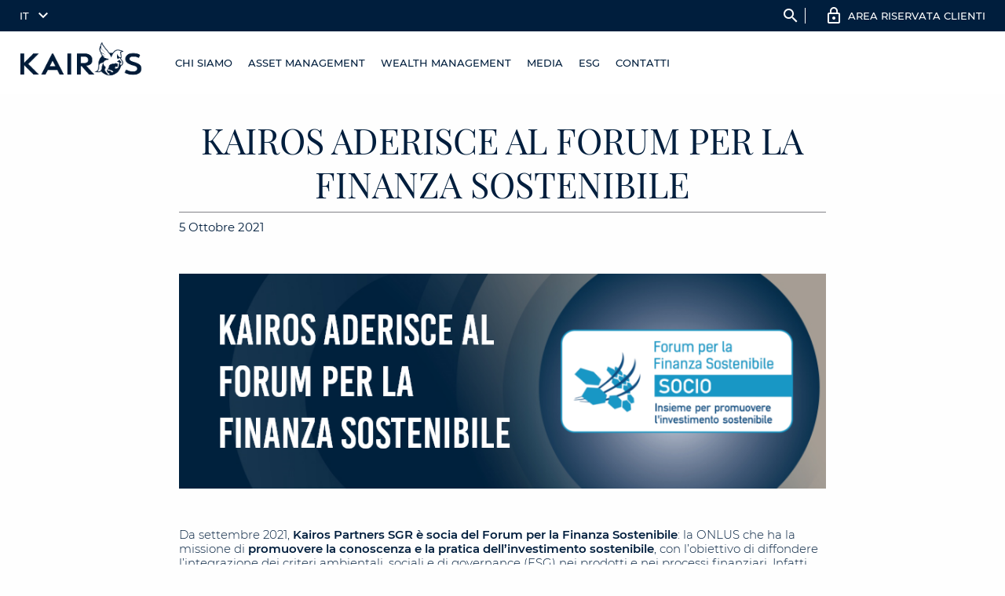

--- FILE ---
content_type: text/html; charset=UTF-8
request_url: https://www.kairospartners.com/kairos-aderisce-al-forum-per-la-finanza-sostenibile/
body_size: 100668
content:

<!DOCTYPE html>
<!--[if lt IE 7]><html class="no-js lt-ie10 lt-ie9 lt-ie8 lt-ie7 "> <![endif]-->
<!--[if IE 7]><html class="no-js lt-ie10 lt-ie9 lt-ie8"> <![endif]-->
<!--[if IE 8]><html class="no-js lt-ie10 lt-ie9"> <![endif]-->
<!--[if IE 9]><html class="no-js lt-ie10"> <![endif]-->
<!--[if gt IE 8]><!-->
<html dir="ltr" lang="it-IT" class="no-js">


<!--<![endif]-->

<head>
    <meta charset="utf-8">
    <meta name="viewport" content="width=device-width">
    <link rel="pingback" href="https://www.kairospartners.com/xmlrpc.php">
    <link rel="stylesheet" href="https://cdnjs.cloudflare.com/ajax/libs/motion-ui/1.1.1/motion-ui.min.css" />
    <link rel="apple-touch-icon" sizes="57x57" href="https://www.kairospartners.com/wp-content/themes/custom/assets/img/favicons/apple-icon-57x57.png">
    <link rel="apple-touch-icon" sizes="60x60" href="https://www.kairospartners.com/wp-content/themes/custom/assets/img/favicons/apple-icon-60x60.png">
    <link rel="apple-touch-icon" sizes="72x72" href="https://www.kairospartners.com/wp-content/themes/custom/assets/img/favicons/apple-icon-72x72.png">
    <link rel="apple-touch-icon" sizes="76x76" href="https://www.kairospartners.com/wp-content/themes/custom/assets/img/favicons/apple-icon-76x76.png">
    <link rel="apple-touch-icon" sizes="114x114" href="https://www.kairospartners.com/wp-content/themes/custom/assets/img/favicons/apple-icon-114x114.png">
    <link rel="apple-touch-icon" sizes="120x120" href="https://www.kairospartners.com/wp-content/themes/custom/assets/img/favicons/apple-icon-120x120.png">
    <link rel="apple-touch-icon" sizes="144x144" href="https://www.kairospartners.com/wp-content/themes/custom/assets/img/favicons/apple-icon-144x144.png">
    <link rel="apple-touch-icon" sizes="152x152" href="https://www.kairospartners.com/wp-content/themes/custom/assets/img/favicons/apple-icon-152x152.png">
    <link rel="apple-touch-icon" sizes="180x180" href="https://www.kairospartners.com/wp-content/themes/custom/assets/img/favicons/apple-icon-180x180.png">
    <link rel="icon" type="image/png" sizes="192x192"  href="https://www.kairospartners.com/wp-content/themes/custom/assets/img/favicons/android-icon-192x192.png">
    <link rel="icon" type="image/png" sizes="32x32" href="https://www.kairospartners.com/wp-content/themes/custom/assets/img/favicons/favicon-32x32.png">
    <link rel="icon" type="image/png" sizes="96x96" href="https://www.kairospartners.com/wp-content/themes/custom/assets/img/favicons/favicon-96x96.png">
    <link rel="icon" type="image/png" sizes="16x16" href="https://www.kairospartners.com/wp-content/themes/custom/assets/img/favicons/favicon-16x16.png">

    <link rel="stylesheet" type="text/css" href="https://www.kairospartners.com/wp-content/themes/custom/assets/css/style.css">
    <meta name="msapplication-TileColor" content="#ffffff">
    <meta name="msapplication-TileImage" content="/ms-icon-144x144.png">

    <!-- Start cookieyes banner -->
    <!-- <script id="cookieyes" type="text/javascript" src="https://cdn-cookieyes.com/client_data/3485b0bf132d0ad3b12bdfc4/script.js"></script> -->
    <!-- End cookieyes banner --> 

    <script>
        window.dataLayer = window.dataLayer || [];
        function gtag() {
            dataLayer.push(arguments);
        }
        gtag("consent", "default", {
            ad_storage: "denied",
            ad_user_data: "denied", 
            ad_personalization: "denied",
            analytics_storage: "denied",
            functionality_storage: "denied",
            personalization_storage: "denied",
            security_storage: "granted",
            wait_for_update: 2000,
        });
        gtag("set", "ads_data_redaction", true);
        gtag("set", "url_passthrough", true);
    </script>    

    <title>Kairos aderisce al Forum per la Finanza Sostenibile | Kairos</title>
<link rel="alternate" hreflang="it" href="https://www.kairospartners.com/kairos-aderisce-al-forum-per-la-finanza-sostenibile/" />
<link rel="alternate" hreflang="en" href="https://www.kairospartners.com/kairos-is-member-of-the-italian-sustainable-investment-forum/?lang=en" />
<link rel="alternate" hreflang="x-default" href="https://www.kairospartners.com/kairos-aderisce-al-forum-per-la-finanza-sostenibile/" />

		<!-- All in One SEO 4.9.3 - aioseo.com -->
	<meta name="robots" content="max-image-preview:large" />
	<meta name="author" content="Marketing Kairos"/>
	<link rel="canonical" href="https://www.kairospartners.com/kairos-aderisce-al-forum-per-la-finanza-sostenibile/" />
	<meta name="generator" content="All in One SEO (AIOSEO) 4.9.3" />
		<script type="application/ld+json" class="aioseo-schema">
			{"@context":"https:\/\/schema.org","@graph":[{"@type":"Article","@id":"https:\/\/www.kairospartners.com\/kairos-aderisce-al-forum-per-la-finanza-sostenibile\/#article","name":"Kairos aderisce al Forum per la Finanza Sostenibile | Kairos","headline":"Kairos aderisce al Forum per la Finanza Sostenibile","author":{"@id":"https:\/\/www.kairospartners.com\/author\/marketing\/#author"},"publisher":{"@id":"https:\/\/www.kairospartners.com\/#organization"},"image":{"@type":"ImageObject","url":"https:\/\/www.kairospartners.com\/wp-content\/uploads\/2021\/10\/Banner-FFS-news-430x287-2.png","width":430,"height":287,"caption":"Kairos aderisce al Forum per la Finanza Sostenibile"},"datePublished":"2021-10-05T16:27:07+02:00","dateModified":"2021-10-05T17:10:00+02:00","inLanguage":"it-IT","mainEntityOfPage":{"@id":"https:\/\/www.kairospartners.com\/kairos-aderisce-al-forum-per-la-finanza-sostenibile\/#webpage"},"isPartOf":{"@id":"https:\/\/www.kairospartners.com\/kairos-aderisce-al-forum-per-la-finanza-sostenibile\/#webpage"},"articleSection":"Non categorizzato"},{"@type":"BreadcrumbList","@id":"https:\/\/www.kairospartners.com\/kairos-aderisce-al-forum-per-la-finanza-sostenibile\/#breadcrumblist","itemListElement":[{"@type":"ListItem","@id":"https:\/\/www.kairospartners.com#listItem","position":1,"name":"Home","item":"https:\/\/www.kairospartners.com","nextItem":{"@type":"ListItem","@id":"https:\/\/www.kairospartners.com\/category\/non-categorizzato\/#listItem","name":"Non categorizzato"}},{"@type":"ListItem","@id":"https:\/\/www.kairospartners.com\/category\/non-categorizzato\/#listItem","position":2,"name":"Non categorizzato","item":"https:\/\/www.kairospartners.com\/category\/non-categorizzato\/","nextItem":{"@type":"ListItem","@id":"https:\/\/www.kairospartners.com\/kairos-aderisce-al-forum-per-la-finanza-sostenibile\/#listItem","name":"Kairos aderisce al Forum per la Finanza Sostenibile"},"previousItem":{"@type":"ListItem","@id":"https:\/\/www.kairospartners.com#listItem","name":"Home"}},{"@type":"ListItem","@id":"https:\/\/www.kairospartners.com\/kairos-aderisce-al-forum-per-la-finanza-sostenibile\/#listItem","position":3,"name":"Kairos aderisce al Forum per la Finanza Sostenibile","previousItem":{"@type":"ListItem","@id":"https:\/\/www.kairospartners.com\/category\/non-categorizzato\/#listItem","name":"Non categorizzato"}}]},{"@type":"Organization","@id":"https:\/\/www.kairospartners.com\/#organization","name":"Kairos","url":"https:\/\/www.kairospartners.com\/"},{"@type":"Person","@id":"https:\/\/www.kairospartners.com\/author\/marketing\/#author","url":"https:\/\/www.kairospartners.com\/author\/marketing\/","name":"Marketing Kairos","image":{"@type":"ImageObject","@id":"https:\/\/www.kairospartners.com\/kairos-aderisce-al-forum-per-la-finanza-sostenibile\/#authorImage","url":"https:\/\/secure.gravatar.com\/avatar\/5e39748823291eface80c843a1d2341f180fcee59512629ee91c6e248a152ad4?s=96&d=mm&r=g","width":96,"height":96,"caption":"Marketing Kairos"}},{"@type":"WebPage","@id":"https:\/\/www.kairospartners.com\/kairos-aderisce-al-forum-per-la-finanza-sostenibile\/#webpage","url":"https:\/\/www.kairospartners.com\/kairos-aderisce-al-forum-per-la-finanza-sostenibile\/","name":"Kairos aderisce al Forum per la Finanza Sostenibile | Kairos","inLanguage":"it-IT","isPartOf":{"@id":"https:\/\/www.kairospartners.com\/#website"},"breadcrumb":{"@id":"https:\/\/www.kairospartners.com\/kairos-aderisce-al-forum-per-la-finanza-sostenibile\/#breadcrumblist"},"author":{"@id":"https:\/\/www.kairospartners.com\/author\/marketing\/#author"},"creator":{"@id":"https:\/\/www.kairospartners.com\/author\/marketing\/#author"},"image":{"@type":"ImageObject","url":"https:\/\/www.kairospartners.com\/wp-content\/uploads\/2021\/10\/Banner-FFS-news-430x287-2.png","@id":"https:\/\/www.kairospartners.com\/kairos-aderisce-al-forum-per-la-finanza-sostenibile\/#mainImage","width":430,"height":287,"caption":"Kairos aderisce al Forum per la Finanza Sostenibile"},"primaryImageOfPage":{"@id":"https:\/\/www.kairospartners.com\/kairos-aderisce-al-forum-per-la-finanza-sostenibile\/#mainImage"},"datePublished":"2021-10-05T16:27:07+02:00","dateModified":"2021-10-05T17:10:00+02:00"},{"@type":"WebSite","@id":"https:\/\/www.kairospartners.com\/#website","url":"https:\/\/www.kairospartners.com\/","name":"Kairos","inLanguage":"it-IT","publisher":{"@id":"https:\/\/www.kairospartners.com\/#organization"}}]}
		</script>
		<!-- All in One SEO -->

<script id="cookieyes" type="text/javascript" src="https://cdn-cookieyes.com/client_data/ff728df611f88337960286c4/script.js"></script><link rel='dns-prefetch' href='//plausible.io' />
<link rel='dns-prefetch' href='//www.google.com' />
<link rel='dns-prefetch' href='//www.googletagmanager.com' />
<link rel='dns-prefetch' href='//cdn.linearicons.com' />
<link rel="alternate" type="application/rss+xml" title="Kairos &raquo; Kairos aderisce al Forum per la Finanza Sostenibile Feed dei commenti" href="https://www.kairospartners.com/kairos-aderisce-al-forum-per-la-finanza-sostenibile/feed/" />
<link rel="alternate" title="oEmbed (JSON)" type="application/json+oembed" href="https://www.kairospartners.com/wp-json/oembed/1.0/embed?url=https%3A%2F%2Fwww.kairospartners.com%2Fkairos-aderisce-al-forum-per-la-finanza-sostenibile%2F" />
<link rel="alternate" title="oEmbed (XML)" type="text/xml+oembed" href="https://www.kairospartners.com/wp-json/oembed/1.0/embed?url=https%3A%2F%2Fwww.kairospartners.com%2Fkairos-aderisce-al-forum-per-la-finanza-sostenibile%2F&#038;format=xml" />
<style id='wp-img-auto-sizes-contain-inline-css' type='text/css'>
img:is([sizes=auto i],[sizes^="auto," i]){contain-intrinsic-size:3000px 1500px}
/*# sourceURL=wp-img-auto-sizes-contain-inline-css */
</style>
<style id='wp-emoji-styles-inline-css' type='text/css'>

	img.wp-smiley, img.emoji {
		display: inline !important;
		border: none !important;
		box-shadow: none !important;
		height: 1em !important;
		width: 1em !important;
		margin: 0 0.07em !important;
		vertical-align: -0.1em !important;
		background: none !important;
		padding: 0 !important;
	}
/*# sourceURL=wp-emoji-styles-inline-css */
</style>
<link rel='stylesheet' id='wp-block-library-css' href='https://www.kairospartners.com/wp-includes/css/dist/block-library/style.css?ver=6.9' type='text/css' media='all' />
<style id='global-styles-inline-css' type='text/css'>
:root{--wp--preset--aspect-ratio--square: 1;--wp--preset--aspect-ratio--4-3: 4/3;--wp--preset--aspect-ratio--3-4: 3/4;--wp--preset--aspect-ratio--3-2: 3/2;--wp--preset--aspect-ratio--2-3: 2/3;--wp--preset--aspect-ratio--16-9: 16/9;--wp--preset--aspect-ratio--9-16: 9/16;--wp--preset--color--black: #000000;--wp--preset--color--cyan-bluish-gray: #abb8c3;--wp--preset--color--white: #ffffff;--wp--preset--color--pale-pink: #f78da7;--wp--preset--color--vivid-red: #cf2e2e;--wp--preset--color--luminous-vivid-orange: #ff6900;--wp--preset--color--luminous-vivid-amber: #fcb900;--wp--preset--color--light-green-cyan: #7bdcb5;--wp--preset--color--vivid-green-cyan: #00d084;--wp--preset--color--pale-cyan-blue: #8ed1fc;--wp--preset--color--vivid-cyan-blue: #0693e3;--wp--preset--color--vivid-purple: #9b51e0;--wp--preset--gradient--vivid-cyan-blue-to-vivid-purple: linear-gradient(135deg,rgb(6,147,227) 0%,rgb(155,81,224) 100%);--wp--preset--gradient--light-green-cyan-to-vivid-green-cyan: linear-gradient(135deg,rgb(122,220,180) 0%,rgb(0,208,130) 100%);--wp--preset--gradient--luminous-vivid-amber-to-luminous-vivid-orange: linear-gradient(135deg,rgb(252,185,0) 0%,rgb(255,105,0) 100%);--wp--preset--gradient--luminous-vivid-orange-to-vivid-red: linear-gradient(135deg,rgb(255,105,0) 0%,rgb(207,46,46) 100%);--wp--preset--gradient--very-light-gray-to-cyan-bluish-gray: linear-gradient(135deg,rgb(238,238,238) 0%,rgb(169,184,195) 100%);--wp--preset--gradient--cool-to-warm-spectrum: linear-gradient(135deg,rgb(74,234,220) 0%,rgb(151,120,209) 20%,rgb(207,42,186) 40%,rgb(238,44,130) 60%,rgb(251,105,98) 80%,rgb(254,248,76) 100%);--wp--preset--gradient--blush-light-purple: linear-gradient(135deg,rgb(255,206,236) 0%,rgb(152,150,240) 100%);--wp--preset--gradient--blush-bordeaux: linear-gradient(135deg,rgb(254,205,165) 0%,rgb(254,45,45) 50%,rgb(107,0,62) 100%);--wp--preset--gradient--luminous-dusk: linear-gradient(135deg,rgb(255,203,112) 0%,rgb(199,81,192) 50%,rgb(65,88,208) 100%);--wp--preset--gradient--pale-ocean: linear-gradient(135deg,rgb(255,245,203) 0%,rgb(182,227,212) 50%,rgb(51,167,181) 100%);--wp--preset--gradient--electric-grass: linear-gradient(135deg,rgb(202,248,128) 0%,rgb(113,206,126) 100%);--wp--preset--gradient--midnight: linear-gradient(135deg,rgb(2,3,129) 0%,rgb(40,116,252) 100%);--wp--preset--font-size--small: 13px;--wp--preset--font-size--medium: 20px;--wp--preset--font-size--large: 36px;--wp--preset--font-size--x-large: 42px;--wp--preset--spacing--20: 0.44rem;--wp--preset--spacing--30: 0.67rem;--wp--preset--spacing--40: 1rem;--wp--preset--spacing--50: 1.5rem;--wp--preset--spacing--60: 2.25rem;--wp--preset--spacing--70: 3.38rem;--wp--preset--spacing--80: 5.06rem;--wp--preset--shadow--natural: 6px 6px 9px rgba(0, 0, 0, 0.2);--wp--preset--shadow--deep: 12px 12px 50px rgba(0, 0, 0, 0.4);--wp--preset--shadow--sharp: 6px 6px 0px rgba(0, 0, 0, 0.2);--wp--preset--shadow--outlined: 6px 6px 0px -3px rgb(255, 255, 255), 6px 6px rgb(0, 0, 0);--wp--preset--shadow--crisp: 6px 6px 0px rgb(0, 0, 0);}:where(.is-layout-flex){gap: 0.5em;}:where(.is-layout-grid){gap: 0.5em;}body .is-layout-flex{display: flex;}.is-layout-flex{flex-wrap: wrap;align-items: center;}.is-layout-flex > :is(*, div){margin: 0;}body .is-layout-grid{display: grid;}.is-layout-grid > :is(*, div){margin: 0;}:where(.wp-block-columns.is-layout-flex){gap: 2em;}:where(.wp-block-columns.is-layout-grid){gap: 2em;}:where(.wp-block-post-template.is-layout-flex){gap: 1.25em;}:where(.wp-block-post-template.is-layout-grid){gap: 1.25em;}.has-black-color{color: var(--wp--preset--color--black) !important;}.has-cyan-bluish-gray-color{color: var(--wp--preset--color--cyan-bluish-gray) !important;}.has-white-color{color: var(--wp--preset--color--white) !important;}.has-pale-pink-color{color: var(--wp--preset--color--pale-pink) !important;}.has-vivid-red-color{color: var(--wp--preset--color--vivid-red) !important;}.has-luminous-vivid-orange-color{color: var(--wp--preset--color--luminous-vivid-orange) !important;}.has-luminous-vivid-amber-color{color: var(--wp--preset--color--luminous-vivid-amber) !important;}.has-light-green-cyan-color{color: var(--wp--preset--color--light-green-cyan) !important;}.has-vivid-green-cyan-color{color: var(--wp--preset--color--vivid-green-cyan) !important;}.has-pale-cyan-blue-color{color: var(--wp--preset--color--pale-cyan-blue) !important;}.has-vivid-cyan-blue-color{color: var(--wp--preset--color--vivid-cyan-blue) !important;}.has-vivid-purple-color{color: var(--wp--preset--color--vivid-purple) !important;}.has-black-background-color{background-color: var(--wp--preset--color--black) !important;}.has-cyan-bluish-gray-background-color{background-color: var(--wp--preset--color--cyan-bluish-gray) !important;}.has-white-background-color{background-color: var(--wp--preset--color--white) !important;}.has-pale-pink-background-color{background-color: var(--wp--preset--color--pale-pink) !important;}.has-vivid-red-background-color{background-color: var(--wp--preset--color--vivid-red) !important;}.has-luminous-vivid-orange-background-color{background-color: var(--wp--preset--color--luminous-vivid-orange) !important;}.has-luminous-vivid-amber-background-color{background-color: var(--wp--preset--color--luminous-vivid-amber) !important;}.has-light-green-cyan-background-color{background-color: var(--wp--preset--color--light-green-cyan) !important;}.has-vivid-green-cyan-background-color{background-color: var(--wp--preset--color--vivid-green-cyan) !important;}.has-pale-cyan-blue-background-color{background-color: var(--wp--preset--color--pale-cyan-blue) !important;}.has-vivid-cyan-blue-background-color{background-color: var(--wp--preset--color--vivid-cyan-blue) !important;}.has-vivid-purple-background-color{background-color: var(--wp--preset--color--vivid-purple) !important;}.has-black-border-color{border-color: var(--wp--preset--color--black) !important;}.has-cyan-bluish-gray-border-color{border-color: var(--wp--preset--color--cyan-bluish-gray) !important;}.has-white-border-color{border-color: var(--wp--preset--color--white) !important;}.has-pale-pink-border-color{border-color: var(--wp--preset--color--pale-pink) !important;}.has-vivid-red-border-color{border-color: var(--wp--preset--color--vivid-red) !important;}.has-luminous-vivid-orange-border-color{border-color: var(--wp--preset--color--luminous-vivid-orange) !important;}.has-luminous-vivid-amber-border-color{border-color: var(--wp--preset--color--luminous-vivid-amber) !important;}.has-light-green-cyan-border-color{border-color: var(--wp--preset--color--light-green-cyan) !important;}.has-vivid-green-cyan-border-color{border-color: var(--wp--preset--color--vivid-green-cyan) !important;}.has-pale-cyan-blue-border-color{border-color: var(--wp--preset--color--pale-cyan-blue) !important;}.has-vivid-cyan-blue-border-color{border-color: var(--wp--preset--color--vivid-cyan-blue) !important;}.has-vivid-purple-border-color{border-color: var(--wp--preset--color--vivid-purple) !important;}.has-vivid-cyan-blue-to-vivid-purple-gradient-background{background: var(--wp--preset--gradient--vivid-cyan-blue-to-vivid-purple) !important;}.has-light-green-cyan-to-vivid-green-cyan-gradient-background{background: var(--wp--preset--gradient--light-green-cyan-to-vivid-green-cyan) !important;}.has-luminous-vivid-amber-to-luminous-vivid-orange-gradient-background{background: var(--wp--preset--gradient--luminous-vivid-amber-to-luminous-vivid-orange) !important;}.has-luminous-vivid-orange-to-vivid-red-gradient-background{background: var(--wp--preset--gradient--luminous-vivid-orange-to-vivid-red) !important;}.has-very-light-gray-to-cyan-bluish-gray-gradient-background{background: var(--wp--preset--gradient--very-light-gray-to-cyan-bluish-gray) !important;}.has-cool-to-warm-spectrum-gradient-background{background: var(--wp--preset--gradient--cool-to-warm-spectrum) !important;}.has-blush-light-purple-gradient-background{background: var(--wp--preset--gradient--blush-light-purple) !important;}.has-blush-bordeaux-gradient-background{background: var(--wp--preset--gradient--blush-bordeaux) !important;}.has-luminous-dusk-gradient-background{background: var(--wp--preset--gradient--luminous-dusk) !important;}.has-pale-ocean-gradient-background{background: var(--wp--preset--gradient--pale-ocean) !important;}.has-electric-grass-gradient-background{background: var(--wp--preset--gradient--electric-grass) !important;}.has-midnight-gradient-background{background: var(--wp--preset--gradient--midnight) !important;}.has-small-font-size{font-size: var(--wp--preset--font-size--small) !important;}.has-medium-font-size{font-size: var(--wp--preset--font-size--medium) !important;}.has-large-font-size{font-size: var(--wp--preset--font-size--large) !important;}.has-x-large-font-size{font-size: var(--wp--preset--font-size--x-large) !important;}
/*# sourceURL=global-styles-inline-css */
</style>
<style id='core-block-supports-inline-css' type='text/css'>
/**
 * Core styles: block-supports
 */

/*# sourceURL=core-block-supports-inline-css */
</style>

<style id='classic-theme-styles-inline-css' type='text/css'>
/**
 * These rules are needed for backwards compatibility.
 * They should match the button element rules in the base theme.json file.
 */
.wp-block-button__link {
	color: #ffffff;
	background-color: #32373c;
	border-radius: 9999px; /* 100% causes an oval, but any explicit but really high value retains the pill shape. */

	/* This needs a low specificity so it won't override the rules from the button element if defined in theme.json. */
	box-shadow: none;
	text-decoration: none;

	/* The extra 2px are added to size solids the same as the outline versions.*/
	padding: calc(0.667em + 2px) calc(1.333em + 2px);

	font-size: 1.125em;
}

.wp-block-file__button {
	background: #32373c;
	color: #ffffff;
	text-decoration: none;
}

/*# sourceURL=/wp-includes/css/classic-themes.css */
</style>
<link rel='stylesheet' id='wpml-legacy-dropdown-click-0-css' href='https://www.kairospartners.com/wp-content/plugins/sitepress-multilingual-cms/templates/language-switchers/legacy-dropdown-click/style.min.css?ver=1' type='text/css' media='all' />
<link rel='stylesheet' id='wpml-menu-item-0-css' href='https://www.kairospartners.com/wp-content/plugins/sitepress-multilingual-cms/templates/language-switchers/menu-item/style.min.css?ver=1' type='text/css' media='all' />
<link rel='stylesheet' id='custom_fancybox_styles-css' href='https://www.kairospartners.com/wp-content/themes/custom/assets/css/fancybox.css?ver=6.9' type='text/css' media='screen' />
<link rel='stylesheet' id='custom_styles-css' href='https://www.kairospartners.com/wp-content/themes/custom/assets/css/main.css?ver=6.9' type='text/css' media='screen' />
<link rel='stylesheet' id='custom_linearicons-css' href='https://cdn.linearicons.com/free/1.0.0/icon-font.min.css?ver=6.9' type='text/css' media='screen' />
<link rel='stylesheet' id='wp-social-sharing-css' href='https://www.kairospartners.com/wp-content/plugins/wp-social-sharing/static/socialshare.css?ver=1.6' type='text/css' media='all' />
<script type="text/javascript" defer data-domain='kairospartners.com' data-api='https://plausible.io/api/event' data-cfasync='false' src="https://plausible.io/js/plausible.outbound-links.file-downloads.pageview-props.js?ver=2.5.0" id="plausible-analytics-js"></script>
<script type="text/javascript" id="plausible-analytics-js-after">
/* <![CDATA[ */
window.plausible = window.plausible || function() { (window.plausible.q = window.plausible.q || []).push(arguments) }
//# sourceURL=plausible-analytics-js-after
/* ]]> */
</script>
<script type="text/javascript" id="plausible-form-submit-integration-js-extra">
/* <![CDATA[ */
var plausible_analytics_i18n = {"form_completions":"WP Form Completions"};
//# sourceURL=plausible-form-submit-integration-js-extra
/* ]]> */
</script>
<script type="text/javascript" src="https://www.kairospartners.com/wp-content/plugins/plausible-analytics/assets/dist/js/plausible-form-submit-integration.js?ver=1768817738" id="plausible-form-submit-integration-js"></script>
<script type="text/javascript" src="https://www.kairospartners.com/wp-includes/js/jquery/jquery.js?ver=3.7.1" id="jquery-core-js"></script>
<script type="text/javascript" src="https://www.kairospartners.com/wp-includes/js/jquery/jquery-migrate.js?ver=3.4.1" id="jquery-migrate-js"></script>
<script type="text/javascript" src="https://www.kairospartners.com/wp-content/plugins/sitepress-multilingual-cms/templates/language-switchers/legacy-dropdown-click/script.min.js?ver=1" id="wpml-legacy-dropdown-click-0-js"></script>

<!-- Snippet del tag Google (gtag.js) aggiunto da Site Kit -->
<!-- Snippet Google Analytics aggiunto da Site Kit -->
<script type="text/javascript" src="https://www.googletagmanager.com/gtag/js?id=GT-KT9B33L" id="google_gtagjs-js" async></script>
<script type="text/javascript" id="google_gtagjs-js-after">
/* <![CDATA[ */
window.dataLayer = window.dataLayer || [];function gtag(){dataLayer.push(arguments);}
gtag("set","linker",{"domains":["www.kairospartners.com"]});
gtag("js", new Date());
gtag("set", "developer_id.dZTNiMT", true);
gtag("config", "GT-KT9B33L");
//# sourceURL=google_gtagjs-js-after
/* ]]> */
</script>
<link rel="https://api.w.org/" href="https://www.kairospartners.com/wp-json/" /><link rel="alternate" title="JSON" type="application/json" href="https://www.kairospartners.com/wp-json/wp/v2/posts/18854" /><link rel="EditURI" type="application/rsd+xml" title="RSD" href="https://www.kairospartners.com/xmlrpc.php?rsd" />
<link rel='shortlink' href='https://www.kairospartners.com/?p=18854' />
<meta name="generator" content="WPML ver:4.8.6 stt:1,27;" />
<meta name="generator" content="Site Kit by Google 1.170.0" /><!-- Matomo -->
<script>
var waitForTrackerCount = 0;
function matomoWaitForTracker() {
  if (typeof _paq === 'undefined') {
    if (waitForTrackerCount < 40) {
      setTimeout(matomoWaitForTracker, 250);
      waitForTrackerCount++;
      return;
    }
  } else {
    document.addEventListener("cookieyes_consent_update", function (eventData) {
        const data = eventData.detail;
        consentSet(data);
    });   
  }
}
function consentSet(data) {
   if (data.accepted.includes("analytics")) {
       _paq.push(['setCookieConsentGiven']);
       _paq.push(['setConsentGiven']);
   } else {
       _paq.push(['forgetCookieConsentGiven']);
       _paq.push(['forgetConsentGiven']);
   }
}
document.addEventListener('DOMContentLoaded', matomoWaitForTracker());
</script>
<script>
  var _paq = window._paq = window._paq || [];
  /* tracker methods like "setCustomDimension" should be called before "trackPageView" */
  //_paq.push(['requireCookieConsent']);	
  _paq.push(["setDoNotTrack", true]);
  _paq.push(['trackPageView']);
  _paq.push(['enableLinkTracking']);
  (function() {
    var u="https://kairospartners.matomo.cloud/";
    _paq.push(['setTrackerUrl', u+'matomo.php']);
    _paq.push(['setSiteId', '1']);
    
  })();
</script>
<script src="https://cdn.matomo.cloud/kairospartners.matomo.cloud/matomo.js"></script>
<!-- End Matomo Code --><script>document.addEventListener('DOMContentLoaded', function() {
	const bttHTML = '<a class="back-to-top-button button-primary" href="#top"><span class="material-icons">arrow_upward_alt</span><span>Back to Top</span></a>';
	const topTarget = '<div id="top"></div>';
	const mainElement = document.querySelector('main');
	document.body.insertAdjacentHTML('afterbegin', topTarget);
	document.querySelector('.page-footer').insertAdjacentHTML('beforeend', bttHTML);
	
    const backToTopButton = document.querySelector('.back-to-top-button');
	
	window.addEventListener('scroll', function() {
        // Calculate 50% of the viewport height
        const halfViewportHeight = window.innerHeight / 2;

        // Check if the user has scrolled past 50vh
        if (window.scrollY > halfViewportHeight) {
            backToTopButton.classList.add('visible');
        } else {
            backToTopButton.classList.remove('visible');
        }
    });
	
	backToTopButton.addEventListener('click', function(event) {
        event.preventDefault(); // Prevent the default jump to the anchor

        // Smoothly scroll to the top
        window.scrollTo({
            top: 0,
            behavior: 'smooth'
        });
    });
})</script><script>var intervalID = window.setInterval(myCallback, 50);

function myCallback() {
    const textAreaCheck = document.getElementsByClassName('g-recaptcha-response');
    const rcHiddenCheck = document.getElementsByClassName('wpforms-recaptcha-hidden');
	
	if (textAreaCheck.length > 0) {
        for (var i = 0; i < textAreaCheck.length; i++) {
            textAreaCheck[i].setAttribute('aria-labelledby', 'g-recaptcha-response');
        }
    }
	
	if (rcHiddenCheck.length > 0) {
        for (var i = 0; i < rcHiddenCheck.length; i++) {
            rcHiddenCheck[i].setAttribute('aria-label', 'Hidden reCaptcha');
        }
    }
	
	if (textAreaCheck.length > 0 && rcHiddenCheck.length > 0 ) {		
        clearInterval(intervalID);
	}	
}</script><script>document.addEventListener("DOMContentLoaded", ()=> {
	const searchToggler = document.querySelector('.toggle-search-desktop');
	const searchBox = document.querySelector('.desktop-search-form');

	if (searchBox) {
		// Initial setup
		updateSearchBoxTabIndex(searchBox);

		// MutationObserver to detect class changes
		const observer = new MutationObserver((mutations) => {
			mutations.forEach((mutation) => {
				if (mutation.type === 'attributes' && mutation.attributeName === 'class') {
					updateSearchBoxTabIndex(searchBox);
				}
			});
		});
		
		searchBox.addEventListener('focusout', function(e) {
			if (!searchBox.contains(event.relatedTarget)) {
				searchBox.classList.add('search-hidden');
				searchToggler.focus();
			}
		})

	  // Configure and start the observer
	  observer.observe(searchBox, { attributes: true, attributeFilter: ['class'] });
	} else {
		console.error("Search box element not found.");
	}
})

function updateSearchBoxTabIndex(searchBox) {
  if (searchBox.classList.contains('search-hidden')) {
      searchBox.setAttribute("tabindex", "-1");
	  searchBox.querySelectorAll("input").forEach(inputEl => {
		  inputEl.setAttribute("tabindex", "-1")
	  });
	  searchBox.blur();
  } else {
      searchBox.setAttribute("tabindex", "0");
	  searchBox.querySelectorAll("input").forEach(inputEl => {
		  inputEl.setAttribute("tabindex", "0")
	  });
	  searchBox.querySelector("input").focus();
  }
}

document.addEventListener('keyup', function(event) {
	if (event.key === "Escape") {
		event.preventDefault();
		closeAllOpenedItems();
	}
})

function closeAllOpenedItems() {
	const searchForm = document.querySelector('.desktop-search-form');
	const langDD = document.querySelector('.wpml-ls-item .sub-menu');
// 	const optionsDD = document.querySelector('.archive_year_fake_select_options');
	
	searchForm.classList.add("search-hidden");	
	langDD.style.display = "none";
// 	optionsDD.style.display = "none";
}

// Open a foundation modal (flags, video popups, etc)
document.addEventListener('keyup', function(event) {
	const modalOverlay = document.querySelectorAll('.reveal-overlay');	
	const targetSelectors = [
		'fondi_alternativi_modal',
		'nation_frame_modal',
		'eltif_frame_modal',
		'rosso-nero-modal',
		'video-modal-0',
		'video-modal-1'
	];	

	for (const selector of targetSelectors) {
		if (event.target.matches('[data-open="' + selector + '"]')) {

			if (event.key === "Enter" || event.key === " ") {
				event.preventDefault();
				event.target.classList.add("last-focused");
				
				const modal = document.querySelector('#'+ selector );
				let modalInner = modal.querySelector('form');
				
				if ( selector.startsWith( 'video-modal' ) ) {
					modalInner = modal.querySelector('div');
					document.querySelector('.kairos_video_player').setAttribute("tabindex", "-1"); //Set player button immediately after close. Reset when play pressed
				} else if ( selector === 'rosso-nero-modal' ) {					
					modalInner = modal.querySelector('.close-button');
				}
				
				modal.closest('.reveal-overlay').style.display = "block";
				modal.style.display = "block";
				modal.removeAttribute("aria-hidden");
				
				modalInner.setAttribute("tabindex", "0");		
				modalInner.focus();
			}
		}
	}
	
	// If either Esc key is pressed or the Close button on the modal, close and reset attributes and focus
	if ( ( event.key === "Escape" ) || ( ( event.key === "Enter" || event.key === " " ) && event.target.matches( '.kairos-close-modal, .close-button' ) ) ) {
		event.preventDefault();
		
		modalOverlay.forEach(modalEl => {
			const excludedIds = ['pb_acceptance_modal', 'offerta_acceptance_modal'];
			const childReveal = modalEl.querySelector('.reveal');
			
			if(event.key === "Escape" && !excludedIds.includes(childReveal.id)) {
				if(modalEl.style.display==="block") {
					modalEl.style.display = "none";
					modalEl.setAttribute("tabindex", "-1");				

					if(document.querySelector('.last-focused')) {
						document.querySelector('.last-focused').focus();
						document.querySelector('.last-focused').classList.remove('last-focused');
					}
				}
			}
		});
	}
	
	// Other functions on Enter/Space
	if( event.key === "Enter" || event.key === " " ) {
		
		if ( event.target.matches( '.video_player .overlay a' ) ) {
			document.querySelector('.kairos_video_player').setAttribute("tabindex", "0");
			document.querySelector('.kairos_video_player').focus();
		}
		
		if ( event.target.matches( '.more-link')) {
			document.querySelector('#partial_content').classList.add('hide');
			document.querySelector('#full_content').classList.remove('hide');
		}
		
		// ESG videos
		if ( event.target.matches( '.video_player_file .overlay a')) {
			const thisVideo = event.target;
			playFtpVideo(thisVideo);
			thisVideo.parentNode.parentNode.querySelector('video').setAttribute("tabindex", "0");
			thisVideo.parentNode.parentNode.querySelector('video').focus();
		}
		
		// Iframe videos
		if ( event.target.matches( '.video_player .overlay a')) {
			const thisVideo = event.target;
			playFtpVideo(thisVideo);
			thisVideo.parentNode.parentNode.querySelector('.kairos_video_player').setAttribute("tabindex", "0");
			thisVideo.parentNode.parentNode.querySelector('.kairos_video_player').focus();
		}
	}
})

document.addEventListener("DOMContentLoaded", ()=> {
	
	// Add tabindex where needed
	document.querySelectorAll('.more-link, .notizia-slider-gallery .slick-list, .archive_year_fake_select_selected, .archive_year_fake_option,  .riconoscimenti_fake_select_selected, .riconoscimenti_fake_option, .video_player_file .overlay a, a.load_more_posts').forEach(tabEl => {
		tabEl.setAttribute("tabindex", "0");
	});
	document.querySelectorAll('.video_player_file video, .kairos_video_player').forEach(tabEl => {
		tabEl.setAttribute("tabindex", "-1");
	});
	
	// Add aria-labels where needed
	if (document.querySelector('.video_player .overlay a')) {
		document.querySelectorAll('.video_player .overlay a').forEach(vidEl => {
			vidEl.setAttribute("aria-label", "Play video");
		});
	}
	
	if (document.querySelector('.asincronous_video_player .overlay a')) {
		document.querySelectorAll('.asincronous_video_player .overlay a').forEach(vidEl => {
			vidEl.setAttribute("aria-label", "Play video");
		});
	}
	
	if (document.querySelector('.video_player_file .overlay a')) {
		document.querySelectorAll('.video_player_file .overlay a').forEach(vidEl => {
			vidEl.setAttribute("aria-label", "Play video");
		});
	}	
	
	if (document.querySelector('.cell-thumbnail-video span')) {
		document.querySelectorAll('.cell-thumbnail-video span').forEach(vidEl => {
			vidEl.setAttribute("role", "button");
			vidEl.setAttribute("aria-label", "Play video");
		});
	}
	
	// Function to check if element exists and add aria label from text	
	const addAriaLabelFromText = function(containerSelectors, sourceElement, targetElement, prefix = '') {
		if ( document.querySelector(containerSelectors) ) {
			document.querySelectorAll(containerSelectors).forEach(commEl => {			
				const linkEl = commEl.querySelector(sourceElement);
				const linkText = linkEl.innerHTML.replace(/<br>/gi, " ").replace(/<[^>]*>/g, "").replace(/\s+/g, " ").trim();
				commEl.querySelector(targetElement).setAttribute("aria-label", prefix + linkText);
			});
		}
	}
	
	// Set aria-labels from closest link texts
	addAriaLabelFromText('#archivio_comunicati_tiles .columns','.pdf-tile-post-content a','.pdf-tile-link a');
	addAriaLabelFromText('#archivio_rassegne_tiles .columns','.pdf-tile-post-content a','.pdf-tile-link a');
	addAriaLabelFromText('#archivio_ensign_tiles .columns','.pdf-tile-post-content a','.pdf-tile-link a');
	addAriaLabelFromText('.subsections-menu li','a','a', krosl10n.category +': ');
	addAriaLabelFromText('.podcast-filter-selection li','a','a','Podcast: ');
	addAriaLabelFromText('.video-filter-section li','a','a');
	addAriaLabelFromText('.box-aree-business','h2','a.readmore-arrow');
	addAriaLabelFromText('.slider-text-tile','.heading-slider','a.button-primary-beige');
	
	// Set labels for Read more buttons
	if ( document.body.matches('.page-template-kis_key, .page-template-kis_bond_plus, .page-template-kis_activesg, .page-template-innovation_trends') ) {
		addAriaLabelFromText('.details .column','.text','.button-primary');
	}
	
	if (document.querySelector('#nation_frame_modal')) {															 
		document.querySelector("#nation_frame_modal").setAttribute("aria-label", krosl10n.select_country);
	}
	
	if (document.querySelector('#fondi_alternativi_modal')) {															 
		document.querySelector("#fondi_alternativi_modal").setAttribute("aria-label", krosl10n.select_country);
	}
	
	if (document.querySelector('#pb_acceptance_modal')) {															 
		document.querySelector("#pb_acceptance_modal").setAttribute("aria-label", krosl10n.legal_notes);
	}
	
	if (document.querySelector('#mandati_acceptance_modal')) {															 
		document.querySelector("#mandati_acceptance_modal").setAttribute("aria-label", krosl10n.legal_notes);
	}
	
	if (document.querySelector('#offerta_acceptance_modal')) {															 
		document.querySelector("#offerta_acceptance_modal").setAttribute("aria-label", krosl10n.legal_notes);
	}
	
	// Remove a link set in content on a page.
	if (document.querySelector('a[name="_ftn1"]')) {		
		document.querySelector('a[name="_ftn1"]').setAttribute("aria-label", "Link to ftnref1");
	}
})

window.addEventListener('load', function() {
	if (document.querySelector('.slider-mission-valori .columns')) {
		document.querySelectorAll('.slider-mission-valori .columns').forEach(slideCol => {
			slideCol.removeAttribute("aria-describedby");
		})
	}
	
	document.querySelectorAll('#approfindimenti-tabs a').forEach(tabEl => {
		tabEl.removeAttribute("tabindex");
	});
	
	// Aria labels for slider arrows, krosl10n is defined in includes/helpers.php
	document.querySelectorAll('.custom-arrow-left, .archivio-video-arrow-left').forEach(arLeft => {
		arLeft.setAttribute("aria-label", krosl10n.prev );
	});
	document.querySelectorAll('.custom-arrow-right, .archivio-video-arrow-right').forEach(arRight => {
		arRight.setAttribute("aria-label", krosl10n.next );
	});
	
	document.querySelectorAll('.slick-dots').forEach(slickEl => {
		const dotsCount = slickEl.querySelectorAll('.slick-dots button').length;
		
		slickEl.querySelectorAll('.slick-dots button').forEach(dotEl => {
			dotEl.setAttribute("aria-label", krosl10n.page + ' ' + dotEl.innerHTML +  ' ' + krosl10n.of + ' ' + dotsCount);
		});
	});
	
	// Product risk levels
	document.querySelectorAll('.valore ul.livello li').forEach(levelLi => {
		if ( levelLi.classList.contains('selected') ) {
			levelLi.setAttribute("aria-selected", "true" );
		}
	});
	
	// Prevent issue: Accessibility: Aria-hidden Elements Contains Focusable Elements
	document.querySelectorAll('.slick-slide[tabindex="0"]').forEach(slide => {
		slide.removeAttribute('aria-hidden');
	})
	document.querySelectorAll('.slider-mission-valori .columns[tabindex="0"]').forEach(slide => {
		slide.removeAttribute('aria-hidden');
	})
	
	document.querySelectorAll('.slick-slide[tabindex="0"] .content a.linkedin').forEach(tabEl => {
		tabEl.setAttribute("tabindex", "0");
	});
})</script><style class="wpcode-css-snippet">:root {
	--kros-focus-color: #000;
	--darker-grey-color: rgb(152 159 164);
	--darker-grey-color-2: #556;
	--darker-beige-color: #7c6955;
	--darker-teal-color: #006c75;
	--darker-teal-color-2: #003d42;
	--kros-main-color: #001e3d;
}

button:focus, 
a:focus, 
input:focus, 
textarea:focus,
select:focus,
.testo_policy:focus,
.pdf-tile-post-content a:focus-within,
.cell-thumbnail-video span:focus,
.kairos_video_modal:focus,
.il-rosso-nero-toggle-modal:focus,
.more-link:focus,
.notizia-slider-gallery:focus-within,
.video_player_file .overlay a:focus,
/* .archive_year_fake_select:focus,
.archive_year_fake_select_selected:focus,
.archive_year_fake_option:focus,
.riconoscimenti_fake_select_selected:focus,
.riconoscimenti_fake_option:focus, */
audio:focus {
    outline: 2px solid var(--kros-focus-color) !important;
    outline-offset: 2px !important;
}

a.slick-slide:focus {
	outline-offset: -2px !important;
}

::placeholder {
	color: #001E3B !important;
}

.button-primary-beige,
.readmore-arrow {
	--kros-focus-color: #b8a898;
}

.il-rosso-nero-toggle-modal,
.more-link {
	--kros-focus-color: currentcolor
}

/*	Change focus color to white	*/
.language-menu-container,
.notizia-gallery-dots,
.grid .box li a,
.video_player_file .overlay,
#climate_policy,
.video_player .overlay a,
#rava .button-primary,
.top-menu-container,
.esg_evidenza_slider .slick-slider-arrows {
	--kros-focus-color: #fff;
}

audio:focus {
	border-radius: 30px;
}

.riconoscimenti-slider .slick-slide.slick-current.slick-active .premio-content,
.riconoscimenti-slider .slick-slide .premio-content:focus {
	opacity: 1
}

/*	When skip to content button pressed, don't scroll the breadcrumbs behind the header*/
main {
	scroll-margin-top: 7.5rem;
}

/*	Remove borders for iframes	*/
iframe {
	border:none
}

/*	Leave space for the outline of the Logo	*/
@media screen and (min-width: 64em) {
    .large-order-3 {
        padding-right: 4px !important;
    }
}

.top-banner.top-banner-slider .top-banner-slide:focus {
	border: 2px solid #fff;
}

/*	Slick sliders	*/
body .in-evidenza-slider .slick-slide:focus .in-evidenza-box,
body .slider-team  .slick-slide:focus .box {
	outline: 2px solid var(--kros-focus-color) !important;
    outline-offset: 2px !important;
}

/*	Change focus to WHITE for content elements	*/
.cky-consent-bar,
.in-evidenza-box .settimanale .button-primary,
.breadcrumb-container,
#ensign_matter {
	--kros-focus-color: #fff;
}

/*	Change focus to BLACK for content elements	*/
.wpml-ls-item .sub-menu {
	--kros-focus-color: #000
}

.pdf-tile-post-content a:focus-within,
.slick-slide a {
	display: block;
}

/*	******************************************************
 *						WAVE fixes
 */
.wpml-ls-display,
.top-menu-container a,
.toggle-search-desktop,
.heading-slider,
.slider-text-content,
.last-post-excerpt,
.il-rosso-nero-evidenza-title,
.rubrica_video,
.type_alternative,
.soluzioni-hp,
.asset-management-slider span,
#approfindimenti-tabs .tabs-title span,
#ensign_matter h2,
#ensign_matter .standard-text,
.breadcrumb-container a,
.breadcrumb-container li,
#page-404 h1,
.testo_gallery :is(h1, h2, h3, h4, h5, h6),
.venture_capital h2, .green_energy h2, .portafoglio h2, .interview h2,
.title_solution :is(h1, h2, h3),
div[class*='sol-inv-col'] a,
h2.soluzioni {	
    background-color: rgba(180, 180, 180, 0.01) !important;
}

.top-banner-slide-arrow i,
.in-evidenza-slider-wrapper .slick-arrow i,
.notizie-gallery-container .notizia-gallery-arrow,
.slick-slider-arrows .slick-arrow i {
	color: var(--darker-grey-color) !important;
    background-color: rgba(180, 180, 180, 0.01) !important;
}

.in-evidenza-box .type,
.media-center-type {
	background-color: var(--darker-beige-color) !important;
}

.il-rosso-nero-toggle-modal {
	color: var(--darker-beige-color) !important;
}

.wpforms-submit,
.approfondimenti-btn,
.archive_year_fake_select_selected {	
	background-color: var(--darker-beige-color) !important;
	color: #fff !important;
}

.slider-team .box .content,
.slider-team .box .content div,
.ultimi-numeri-title a,
.il_rosso_e_il_nero_subtitle {
	color: var(--darker-grey-color-2) !important;
}

#riconoscimenti .riconoscimenti_select {
	display: inline-block !important;
	height: 35px;
	width: 7.2rem;
	padding: .6rem;
	font-size: 1rem;
	background-color: #5c6c85;
	background-position: right -.6rem center;
	border: none;
	font-weight: 600;
	background-size: 1.5rem;

	& option {
		background: #eff1f2;
		color: #abacae;
		line-height: 1.625;

		&:hover,
		&:focus-within,
		&:checked {
			background: #e5e5e5;
		}
	}
}

@media screen and (min-width: 40em) {
	.column_select_year .archive_select_year {	
		display: inline-block !important;
		height: 35px;
		width: 5.6rem;
		padding: .6rem;
		font-size: 1rem;
		background-color: var(--darker-beige-color);
		background-position: right -.6rem center;
		border: none;
		font-weight: 600;
		background-size: 1.5rem;
		margin-top: 0;
	/* 	appearance: base-select; */

	/* 	&::picker(select) {
			appearance: base-select;
			border-radius: none;
			border: none;
			z-index: 1;
			font-weight: 400;
		}

		&::picker-icon {
			display: none;
		} */

		& option {
			background: #eff1f2;
			color: #abacae;
			line-height: 1.625;

			&:hover,
			&:focus-within,
			&:checked {
				background: #e5e5e5;
			}
		}
	}

	.column_select_year .archive_select_year:focus {
		padding: .6rem;
		background-color: var(--darker-beige-color);
		background-position: right -.6rem center;
		font-size: 1rem;
	/* 	appearance: base-select; */
	}
}

.wpforms-required-label {
	color: #c00 !important
}

#ensign_matter .button {
	background-color: var(--darker-teal-color-2) !important;
}

.private-banking-slider .columns:nth-child(1) .box {
	background-color: #978a7a;
}

.podcast-filter-selection ul li a.podcast-filter-item:not(.is-active),
.video-filter-section ul li a.video-filter-item-static:not(.is-active) {
	opacity: .6 !important;
}

/* 	Replacements for h3, h4 styles	*/
a.media-center-title,
.archive_title_wrapper a {
	display: block;
	font-family: Montserrat, sans-serif;
    font-size: .9375rem;
    font-style: normal;
	font-weight: 500;
    line-height: 1.25;
    letter-spacing: 0;
    word-spacing: 0;
	color: var(--kros-main-color);
    margin-bottom: 0;
	
	:hover {		
		color: var(--kros-main-color);
	}
}

.testata .archive_title_wrapper {
	text-transform: uppercase;
}

a.media-center-title {
    margin-top: .625rem;
}

.kros-h3 {
    font-style: normal;
}

#approfindimenti-tabs .kros-h3 {
	font-family: "Helvetica Neue", Helvetica, Roboto, Arial, sans-serif;
}

.kros-h4 {
	display: block;
}

#riconoscimenti .riconoscimenti-slider .cols .premio .kros-h3 {
    font-size: .75rem;
    font-weight: 400;
    max-width: 14.375rem;
    margin: .625rem auto;
}
#riconoscimenti .riconoscimenti-slider .cols .premio .kros-h4 {
	font-weight: 300;
    font-size: .9375rem !important;
}

.kros-h3,
#single-evento .titolo_sezione_riservata,
#single-evento .intestazione_contenuti_riservati {
	display: block;
	margin-bottom: .5rem;
}

#archivio_il_rosso_e_il_nero .ultimi_numeri_container .kros-h4,
#single_il_rosso_e_il_nero .ultimi_numeri_container .kros-h4 {
    font-size: 1.25rem;
    line-height: 1.25;
    text-transform: capitalize;
	font-weight: 500;
    color: var(--kros-main-color);
    margin-bottom: 0;
}

.asset-management-slider .box span.kros-h3,
.private-banking-slider .box span.kros-h3 {
    border-top: solid 2px #fff;
    border-bottom: solid 2px #fff;
    padding-top: 1.25rem;
    padding-bottom: 1.25rem;
	font-size: 1.5rem;
    font-weight: 400;
    text-align: center;
    color: #fff;
    display: flex;
    align-items: center;
    justify-content: center;
    text-transform: uppercase;
}

/*		Archivi		*/

.archivio_contenuti_passati.archivio-passato-comunicati .results-container .rassegna_table_row .testata .archive_title_wrapper,
.archivio_contenuti_passati.archivio-passato-rassegna_stampa .results-container .rassegna_table_row .testata .archive_title_wrapper,
.archivio_contenuti_passati.archivio-passato-comunicati .results-container .rassegna_table_row .titolo .archive_title_wrapper,
.archivio_contenuti_passati.archivio-passato-rassegna_stampa .results-container .rassegna_table_row .titolo .archive_title_wrapper,
.archivio_contenuti_passati.archivio-passato-comunicati .results-container .comunicati_table_row .link .archive_title_wrapper,
.archivio_contenuti_passati.archivio-passato-rassegna_stampa .results-container .comunicati_table_row .link .archive_title_wrapper
{
	display: inline-block;
	
	a {		
    	color: var(--kros-main-color);
	}
}

.archivio_contenuti_passati.archivio-passato-comunicati .results-container article,
.archivio_contenuti_passati.archivio-passato-rassegna_stampa .results-container article {
	position: relative;
    border-bottom: 1px solid #b8a898;
	
	&.rassegna_table_row:not(:first-child) .testata {		
    	padding-top: .9375rem;
	}
	
	&.comunicati_table_row:not(:first-child) .data {
		padding-top: .625rem;
	}
	
	&.comunicati_table_row .data {		
		font-size: .8125rem;
		color: var(--kros-main-color);
	}	
}

.archivio_contenuti_passati.archivio-passato-video .archive_title_wrapper {
	font-size: .9375rem;
    color: #001e3d;
	font-weight: 500;
}

.archivio_contenuti_passati.archivio-passato-rassegna_stampa  {
	.archive_title_wrapper {
		font-size: 1.5625rem;
	}
	
	.titolo {
		margin-bottom: .4rem
	}
}

.archivio_contenuti_passati .results-container .link {	
	a {
		color: var(--kros-main-color);
	}
	
	.data {
		font-size: .8125rem;
		margin-bottom: .625rem;
		color: var(--kros-main-color);
	}
}

.archivio_contenuti_passati.archivio-passato-eventi .results-container .link,
.archivio_contenuti_passati.archivio-passato-post .results-container .link,
.archivio_contenuti_passati.archivio-passato-video .results-container .link,
.archivio_contenuti_passati.archivio-passato-il_rosso_e_il_nero .results-container .link {
	padding: .625rem;
}

.archivio_contenuti_passati.archivio-passato-comunicati .results-container .comunicati_table_row .archive_title_wrapper,
.archivio_contenuti_passati.archivio-passato-rassegna_stampa .results-container .comunicati_table_row .archive_title_wrapper {
		margin-bottom: .5rem;
	
	a {
		line-height: 1.125rem;
	}
}

.archivio_contenuti_passati.archivio-passato-post .results-container .link .archive_title_wrapper {
	text-transform: uppercase;
}

.archivio_contenuti_passati.archivio-passato-comunicati {
	.data {
		margin-bottom: 3px;
	}
	
	.link .archive_title_wrapper {
		line-height: 1.125;
	}
} 

.archivio_contenuti_passati.archivio-passato-eventi .results-container,
.archivio_contenuti_passati.archivio-passato-il_rosso_e_il_nero .results-container,
.archivio_contenuti_passati.archivio-passato-post .results-container,
.archivio_contenuti_passati.archivio-passato-video .results-container {
	.thumb {
		flex: 0 0 100px;

		a {
			display: block;
			margin: 0;
			width: 100px;
			padding-bottom: 75%;
			margin-top: .625rem;
			margin-bottom: .625rem;
			background-size: contain;
			background-repeat: no-repeat;
		}
	}
	
	.tags {
		text-transform: uppercase;
	}
}

@media print, screen and (min-width: 40em) {
    .archivio_contenuti_passati.archivio-passato-comunicati .results-container .comunicati_table_row .archive_title_wrapper,
	.archivio_contenuti_passati.archivio-passato-rassegna_stampa .results-container .comunicati_table_row .archive_title_wrapper {		
        font-size: 1.5625rem;
		line-height: 1.125rem;
		
		a {
		    font-size: .9375rem !important;
    		line-height: 1rem;
		}

    }
}

.archivio_contenuti_passati .results-container .material-icons {
    position: absolute;
    top: 50%;
    right: 0;
    transform: translateY(-50%);
    color: var(--kros-main-color);
}

.archivio_contenuti_passati.archivio-passato-eventi .results-container .link .archive_title_wrapper {
	font-size: .9375rem;
    text-transform: uppercase;
    margin-top: 0;
    margin-bottom: 0;
}

@media screen and (min-width: 64em) {
	.asset-management-slider .box .kros-h3 span,
    .private-banking-slider .columns .box .kros-h3 span {
        transition: font-size .1s;
        transition-timing-function: ease-in-out;
    }    
	
	.asset-management-slider .box:hover .kros-h3 span,
	.private-banking-slider .columns .box:hover .kros-h3 span {
        font-size: 95% !important;
    }
}

.slim-content {
	overflow-wrap: break-word;
}

.social ul li {
	margin: 0;
	
	a {
		padding: 0 6px;
	}
}

.back-to-top-button {
	position: fixed;
	bottom: 20px;
	right: 20px;
	z-index: 100;
	padding-inline: 15px;
	display: flex;
	align-items: center;
	gap: 12px;
	border: 2px solid #fff;
	font-size: 12px;
	opacity: 0;
	transition: opacity .5s ease;
	
	.material-icons {
		display: inline-flex;
		width: 16px;
		font-size: 16px;
	}
	
	&.visible {
		opacity: 1
	}
}

.skip-to-content-button,
.skip-to-content-button.screen-reader-text:focus {
	padding: 10px 15px;
	display: flex;
	align-items: center;
	gap: 12px;
	border: 2px solid #fff;
	font-size: 12px;
	background: var(--kros-main-color);
    opacity: 1;
	
	.material-icons {
		display: inline-flex;
		width: 16px;
		font-size: 16px;
	}	
}

/*	Make Breadcrumbs visible again	*/
.breadcrumb-container {
	ol, ul {
		background: #001E3D;
        margin-left: 1.25rem !important;
		margin-right: 1.25rem !important; /*	Make even on mobile	*/
		
		li {
			color: #7c7d7d !important; /*  Override for the ul paddings separators	*/
			font-size: 13px !important;
		}

		a {
			padding: 5px 10px !important;
			font-size: 13px !important;
			line-height: 1.6em !important;
    		display: inline-block;
			margin: 0 5px;
		}
		
		a, a:visited, a:hover {
			color: #fff;
			text-decoration: none !important;
		}
	}
}

.top-banner .breadcrumb-container ul {
	padding: 0 !important
}

/* Fix: Touch Targets Require Sufficient Size & Spacing	*/
.slider-team-wrapper-ventures .box .content a {
	margin-bottom: 10px
}
	
/*	Cookie policy	*/
.cky-notice-des a.cky-policy {
    color: #fff !important;
    text-decoration: underline !important;
}

.cky-btn-accept {	
	background-color: var(--darker-beige-color) !important;
	border-color: var(--darker-beige-color) !important;
}

/*	Hide the WPML Dev site notice	*/
.otgs-development-site-front-end {
	display: none;
}

.archivio_contenuti_passati.archivio-passato-comunicati .results-container .rassegna_table_row .testata .data,
.archivio_contenuti_passati.archivio-passato-rassegna_stampa .results-container .rassegna_table_row .testata .data {
	font-size: .8125rem;
    color: var(--kros-main-color);
	font-weight: 300;
}

.archivio_contenuti_passati article {
	display: flex;
}

/*	Slick dots outline	*/
.slick-dots li.slick-active:not(:focus-within) button {
    outline: 2px solid #a2a5a8 !important;
    outline-offset: 2px;
}

/*	Override video player button and Linkedin icon with darker ones	*/
.asincronous_video_player .overlay a,.video_player .overlay a,.video_player_file .overlay a{
	display:block;
	background-image:url(/wp-content/themes/custom/assets/img/play-icon-blue.png);
}
	
a.linkedin {
    display: block;
    width: 20px;
    height: 20px;
    background: url(/wp-content/themes/custom/assets/img/linkedin-dark.png) no-repeat;
    background-size: contain;
	
	img {
		display: none;
	}
}</style><script>document.addEventListener("DOMContentLoaded", (event) => {
    let searchFormContainer = document.querySelector('.desktop-search-form');
    let partialContent = document.querySelector('#partial_content');
	
	if ( searchFormContainer ) {
		searchFormContainer.removeAttribute('aria-expanded');
	}
	if ( partialContent ) {
		partialContent.removeAttribute('aria-expanded');
	}	

 	const popupOpeners = document.querySelectorAll('.il-rosso-nero-toggle-modal, .thumbnail_video_privato, .kairos_video_modal, a[data-open="fondi_alternativi_modal"], a[data-open="nation_frame_modal"]');

	popupOpeners.forEach(element => {
		element.removeAttribute('aria-haspopup');
	});
	
});</script><script>document.addEventListener('DOMContentLoaded', function() {
	document.body.insertAdjacentHTML('afterbegin', '<a href="#main-content" class="screen-reader-text skip-to-content-button button-primary" scroll="false"><span class="material-icons">arrow_downward_alt</span> Skip to main content</a>');
	document.querySelector('main[role=main]').setAttribute('id', 'main-content');
})</script><style class="wpcode-css-snippet">.page-id-25764 .media-container-kveo {
    display: none;
}

/* Email Double optin Page */
.kairos-non-valido h1, .kairos-non-valido p {
    color: #ffffff;
}
.email-double-optin-page-content{
	text-align: center;
}
.email-double-optin-page-content p {
    font-size: 1.2rem !important;
}
@media only screen and (max-width: 800px) {
	.email-double-optin-page-content p {
		font-size: 14px !important;
		line-height: 18px;
	}
}
.approfondisci-logo-custom img {
    display: block;
    width: 200px;
    margin: auto;
}
/**** Soluzioni di investimento *****/
.page-template-soluzioni_dinvestimento_2 .small-12.medium-6.large-4.column.sol-inv-col-4 {
    margin-left: 17.77%;
}
@media only screen and (max-width: 1024px) {
	.page-template-soluzioni_dinvestimento_2 .small-12.medium-6.large-4.column.sol-inv-col-4 {
		margin-left: initial;
	}
}

/*	Mobile video filter select, make wider 	*/
@media only screen and (max-width: 800px) {
	.video-filter-section-mobile {
		margin-left: 0;
		margin-right: 0;
	}
}

/*	Hide video on Ventures ESG One It/En*/

#new_era_esg .video_player_file {
	display: none;
}
</style><style class="wpcode-css-snippet">textarea.g-recaptcha-response {
    visibility: hidden;
    display: none;
}

.gfield_checkbox li input[type=checkbox] {
	width: 18px;
	height: 18px;
	margin-right: 5px;
}</style>
<!-- Snippet Google Tag Manager aggiunto da Site Kit -->
<script type="text/javascript">
/* <![CDATA[ */

			( function( w, d, s, l, i ) {
				w[l] = w[l] || [];
				w[l].push( {'gtm.start': new Date().getTime(), event: 'gtm.js'} );
				var f = d.getElementsByTagName( s )[0],
					j = d.createElement( s ), dl = l != 'dataLayer' ? '&l=' + l : '';
				j.async = true;
				j.src = 'https://www.googletagmanager.com/gtm.js?id=' + i + dl;
				f.parentNode.insertBefore( j, f );
			} )( window, document, 'script', 'dataLayer', 'GTM-TSSH3JC' );
			
/* ]]> */
</script>

<!-- Termina lo snippet Google Tag Manager aggiunto da Site Kit -->
<link rel="icon" href="https://www.kairospartners.com/wp-content/uploads/2025/03/32x32-RGB-WHITE.png" sizes="32x32" />
<link rel="icon" href="https://www.kairospartners.com/wp-content/uploads/2025/03/32x32-RGB-WHITE.png" sizes="192x192" />
<link rel="apple-touch-icon" href="https://www.kairospartners.com/wp-content/uploads/2025/03/32x32-RGB-WHITE.png" />
<meta name="msapplication-TileImage" content="https://www.kairospartners.com/wp-content/uploads/2025/03/32x32-RGB-WHITE.png" />
   

</head>


<body class="wp-singular post-template-default single single-post postid-18854 single-format-standard wp-theme-custom"  data-language="it">


    <header id="header_menu" class="topbar-sticky-shrink-header">

        <div class="header-blue"></div>
        <div class="header-white"></div>

        <div class="row hide-for-large" id="kairos-mobile-navbar" data-toggler="text-right">
            <div class="column">
                <a id="hamburger-button" class="material-icons" data-toggle="kairos-mobile-navbar hamburger-button mobile-menu-close-button" data-toggler=".hide" href="#">
                    menu
                </a>
                <a class="logo-mobile" href="https://www.kairospartners.com" aria-label="Home Kairos">
                </a>
                <a id="mobile-menu-close-button" class="hide material-icons" data-toggle="kairos-mobile-navbar hamburger-button mobile-menu-close-button" data-toggler=".hide" href="#">
                    close
                </a>
            </div>
        </div>

        <div class="row" id="kairos-menu-content">

            <div class=" show-for-large column small-12 large-2 large-order-1 language-menu-container">
                <div class="menu-language-menu-container"><ul id="menu-language-menu" class="menu"><li id="menu-item-wpml-ls-12-it" class="menu-item wpml-ls-slot-12 wpml-ls-item wpml-ls-item-it wpml-ls-current-language wpml-ls-menu-item wpml-ls-first-item menu-item-type-wpml_ls_menu_item menu-item-object-wpml_ls_menu_item menu-item-has-children menu-item-wpml-ls-12-it"><a href="https://www.kairospartners.com/kairos-aderisce-al-forum-per-la-finanza-sostenibile/" role="menuitem"><span class="wpml-ls-display">IT</span></a>
<ul class="sub-menu">
	<li id="menu-item-wpml-ls-12-en" class="menu-item wpml-ls-slot-12 wpml-ls-item wpml-ls-item-en wpml-ls-menu-item wpml-ls-last-item menu-item-type-wpml_ls_menu_item menu-item-object-wpml_ls_menu_item menu-item-wpml-ls-12-en"><a href="https://www.kairospartners.com/kairos-is-member-of-the-italian-sustainable-investment-forum/?lang=en" title="Passa a EN" aria-label="Passa a EN" role="menuitem"><span class="wpml-ls-display">EN</span></a></li>
</ul>
</li>
</ul></div>            </div>

            <div class="column show-for-large large-10 large-order-2 top-menu-container large-text-right">
                <div>
                    <button class="show-for-large material-icons toggle-search-desktop" data-toggle="kairos_searchbar">search</button>
                    <ul id="menu-top-menu" class="menu align-right top-menu-ul"><li id="menu-item-4791" class="menu-item menu-item-type-custom menu-item-object-custom menu-item-4791"><a target="_blank" href="https://areaclienti.kairosclients.com/">AREA RISERVATA CLIENTI</a></li>
</ul>                </div>
            </div>

            <div class="columns small-12 large-order-3 large-2">
                <a class="show-for-large logo-desktop" href="https://www.kairospartners.com" aria-label="Home Kairos"></a>
            </div>

            <div class="columns small-12 small-order-1 large-order-4 large-10 primary-menu-container">
                <div class="columns small-12 large-12">
                    <ul id="menu-menu-1" class="menu"><li id="menu-item-9362" class="hide-for-large menu-item menu-item-type-post_type menu-item-object-page menu-item-home menu-item-9362"><a href="https://www.kairospartners.com/">Homepage</a></li>
<li id="menu-item-132" class="menu-item menu-item-type-post_type menu-item-object-page menu-item-132"><a href="https://www.kairospartners.com/chi-siamo/">Chi Siamo</a></li>
<li id="menu-item-419" class="menu-item menu-item-type-post_type menu-item-object-page menu-item-has-children menu-item-419"><a href="https://www.kairospartners.com/asset-management/">Asset Management</a>
<ul class="sub-menu">
	<li id="menu-item-5271" class="menu-item menu-item-type-post_type menu-item-object-page menu-item-5271"><a href="https://www.kairospartners.com/asset-management/">Asset Management</a></li>
	<li id="menu-item-5274" class="menu-item menu-item-type-post_type menu-item-object-page menu-item-5274"><a href="https://www.kairospartners.com/asset-management/sicav-e-fondi-comuni/">Sicav e Fondi Comuni</a></li>
	<li id="menu-item-5273" class="menu-item menu-item-type-post_type menu-item-object-page menu-item-5273"><a href="https://www.kairospartners.com/asset-management/fondi-alternativi/">Fondi Alternativi</a></li>
	<li id="menu-item-5272" class="menu-item menu-item-type-post_type menu-item-object-page menu-item-5272"><a href="https://www.kairospartners.com/asset-management/mandati-istituzionali/">Mandati Istituzionali</a></li>
</ul>
</li>
<li id="menu-item-420" class="menu-item menu-item-type-post_type menu-item-object-page menu-item-has-children menu-item-420"><a href="https://www.kairospartners.com/private-banking/">Wealth management</a>
<ul class="sub-menu">
	<li id="menu-item-5277" class="menu-item menu-item-type-post_type menu-item-object-page menu-item-5277"><a href="https://www.kairospartners.com/private-banking/">Wealth management</a></li>
	<li id="menu-item-5276" class="menu-item menu-item-type-post_type menu-item-object-page menu-item-5276"><a href="https://www.kairospartners.com/private-banking/gestioni-patrimoniali/">Gestioni Patrimoniali</a></li>
	<li id="menu-item-5275" class="menu-item menu-item-type-post_type menu-item-object-page menu-item-5275"><a href="https://www.kairospartners.com/private-banking/consulenza/">Consulenza</a></li>
</ul>
</li>
<li id="menu-item-134" class="menu-item menu-item-type-post_type menu-item-object-page menu-item-has-children menu-item-134"><a href="https://www.kairospartners.com/video-e-notizie/">Media</a>
<ul class="sub-menu">
	<li id="menu-item-5339" class="hide menu-item menu-item-type-post_type menu-item-object-page menu-item-5339"><a href="https://www.kairospartners.com/video-e-notizie/">In Evidenza</a></li>
	<li id="menu-item-5281" class="menu-item menu-item-type-post_type menu-item-object-page menu-item-5281"><a href="https://www.kairospartners.com/video-e-notizie/notizie/">Notizie</a></li>
	<li id="menu-item-5388" class="menu-item menu-item-type-post_type menu-item-object-page menu-item-5388"><a href="https://www.kairospartners.com/video-e-notizie/video/">Video</a></li>
	<li id="menu-item-18984" class="menu-item menu-item-type-post_type menu-item-object-page menu-item-18984"><a href="https://www.kairospartners.com/video-e-notizie/podcast/market-flash/">Podcast</a></li>
	<li id="menu-item-5279" class="menu-item menu-item-type-post_type menu-item-object-page menu-item-5279"><a href="https://www.kairospartners.com/video-e-notizie/eventi/">Eventi</a></li>
	<li id="menu-item-5278" class="menu-item menu-item-type-post_type menu-item-object-page menu-item-5278"><a href="https://www.kairospartners.com/video-e-notizie/comunicati-stampa/">Comunicati Stampa</a></li>
	<li id="menu-item-5282" class="menu-item menu-item-type-post_type menu-item-object-page menu-item-5282"><a href="https://www.kairospartners.com/video-e-notizie/rassegna-stampa/">Rassegna Stampa</a></li>
	<li id="menu-item-5280" class="menu-item menu-item-type-post_type menu-item-object-page menu-item-5280"><a href="https://www.kairospartners.com/video-e-notizie/il-rosso-e-il-nero/">Il Rosso e il Nero</a></li>
</ul>
</li>
<li id="menu-item-15358" class="menu-item menu-item-type-post_type menu-item-object-page menu-item-15358"><a href="https://www.kairospartners.com/esg/">ESG</a></li>
<li id="menu-item-12015" class="show-for-large menu-item menu-item-type-post_type menu-item-object-page menu-item-12015"><a href="https://www.kairospartners.com/contatti/">Contatti</a></li>
</ul>                </div>
            </div>

            <div class="column hide-for-large small-12 small-order-2 search-menu-container">
                <div class="">
                    <form action="/" method="get" id="searchform-mobile" class="searchform" role="search">
    <div>
        <label class="screen-reader-text" for="search-mobile">Ricerca per:</label> 
        <input type="text" name="s" id="search-mobile" value="" />
        <input type="submit" id="searchsubmit-mobile" value="Cerca" aria-label="Avvia la ricerca">
    </div>
</form>                </div>
            </div>

            <div class="column small-12 hide-for-large small-order-3 top-menu-container">
                <div>
                    <ul id="menu-top-menu-1" class="menu align-right top-menu-ul"><li class="menu-item menu-item-type-custom menu-item-object-custom menu-item-4791"><a target="_blank" href="https://areaclienti.kairosclients.com/">AREA RISERVATA CLIENTI</a></li>
</ul>                </div>
            </div>

            <div class="column small-12 small-order-4 hide-for-large footer-menu-container">
                <ul id="menu-footer-menu" class="menu"><li id="menu-item-462" class="menu-item menu-item-type-post_type menu-item-object-page menu-item-462"><a href="https://www.kairospartners.com/contatti/">Contatti</a></li>
<li id="menu-item-5264" class="menu-item menu-item-type-post_type menu-item-object-page menu-item-5264"><a href="https://www.kairospartners.com/note-legali-e-policy/">Note legali e Policy</a></li>
<li id="menu-item-5631" class="menu-item menu-item-type-post_type menu-item-object-page menu-item-5631"><a href="https://www.kairospartners.com/privacy-e-cookies/">Privacy e cookie</a></li>
<li id="menu-item-14644" class="menu-item menu-item-type-post_type menu-item-object-page menu-item-14644"><a href="https://www.kairospartners.com/rapporti-dormienti/">RAPPORTI DORMIENTI</a></li>
<li id="menu-item-5263" class="menu-item menu-item-type-post_type menu-item-object-page menu-item-5263"><a href="https://www.kairospartners.com/reclami/">Reclami</a></li>
<li id="menu-item-5572" class="menu-item menu-item-type-post_type menu-item-object-page menu-item-5572"><a href="https://www.kairospartners.com/disclaimer/">Disclaimer</a></li>
<li id="menu-item-17596" class="menu-item menu-item-type-custom menu-item-object-custom menu-item-17596"><a href="https://www.kairospartners.com/contatti#wpforms-496-field_2-container">JOBS</a></li>
<li id="menu-item-24776" class="menu-item menu-item-type-post_type menu-item-object-page menu-item-24776"><a href="https://www.kairospartners.com/whistleblowing/">Whistleblowing</a></li>
<li id="menu-item-26842" class="menu-item menu-item-type-custom menu-item-object-custom menu-item-26842"><a target="_blank" href="https://www.animasgr.it/IT/anima-holding/info/Pagine/protezione-contro-le-truffe-sugli-investimenti.aspx">Protezione Truffe</a></li>
</ul>            </div>

            <div class="column small-12 large-2 small-order-5 hide-for-large language-menu-container">
                <div class="menu-language-menu-container"><ul id="menu-language-menu-1" class="menu"><li class="menu-item wpml-ls-slot-12 wpml-ls-item wpml-ls-item-it wpml-ls-current-language wpml-ls-menu-item wpml-ls-first-item menu-item-type-wpml_ls_menu_item menu-item-object-wpml_ls_menu_item menu-item-has-children menu-item-wpml-ls-12-it"><a href="https://www.kairospartners.com/kairos-aderisce-al-forum-per-la-finanza-sostenibile/" role="menuitem"><span class="wpml-ls-display">IT</span></a>
<ul class="sub-menu">
	<li class="menu-item wpml-ls-slot-12 wpml-ls-item wpml-ls-item-en wpml-ls-menu-item wpml-ls-last-item menu-item-type-wpml_ls_menu_item menu-item-object-wpml_ls_menu_item menu-item-wpml-ls-12-en"><a href="https://www.kairospartners.com/kairos-is-member-of-the-italian-sustainable-investment-forum/?lang=en" title="Passa a EN" aria-label="Passa a EN" role="menuitem"><span class="wpml-ls-display">EN</span></a></li>
</ul>
</li>
</ul></div>            </div>
        </div>
    </header>

    <section id="kairos_searchbar" class="desktop-search-form search-hidden" data-toggler=".search-hidden">
        <div class="row column">
            <div class="bottom-margin top-margin">               
                <form action="/" method="get" id="searchform" class="searchform" role="search">
    <div>
        <label class="screen-reader-text" for="search">Ricerca per:</label> 
        <input type="text" name="s" id="search" value="" tabindex="-1" />
        <input type="submit" id="searchsubmit" value="Cerca" tabindex="-1" aria-label="Avvia la ricerca">
    </div>
</form>            </div>
        </div>
    </section>

    <main role="main">

        
        


<div id="single-notizia">


	<div class="row align-center top-margin">
		<div class="columns large-8">

			<div class="title-single-notizia">
				<h1 class="text-center">
					Kairos aderisce al Forum per la Finanza Sostenibile				</h1>
			</div>

			<div class="notizia-date">
				5 Ottobre 2021			</div>

			<div class="notizia-sottotitolo text-standard">
							</div>

		</div>
	</div>


	<div class="row align-center top-margin bottom-margin"><div class="columns large-8 text-center"><img width="900" height="300" src="https://www.kairospartners.com/wp-content/uploads/2021/10/Banner-FFS-news-900x300-1.png" class="attachment-large size-large" alt="Banner Kairos aderisce al Forum per la Finanza Sostenibile" decoding="async" fetchpriority="high" srcset="https://www.kairospartners.com/wp-content/uploads/2021/10/Banner-FFS-news-900x300-1.png 900w, https://www.kairospartners.com/wp-content/uploads/2021/10/Banner-FFS-news-900x300-1-300x100.png 300w, https://www.kairospartners.com/wp-content/uploads/2021/10/Banner-FFS-news-900x300-1-768x256.png 768w, https://www.kairospartners.com/wp-content/uploads/2021/10/Banner-FFS-news-900x300-1-780x260.png 780w, https://www.kairospartners.com/wp-content/uploads/2021/10/Banner-FFS-news-900x300-1-520x173.png 520w, https://www.kairospartners.com/wp-content/uploads/2021/10/Banner-FFS-news-900x300-1-200x67.png 200w" sizes="(max-width: 900px) 100vw, 900px" /></div></div><div class="row align-center"><div class="columns large-8"><div class="standard-text"><p>Da settembre 2021, <strong>Kairos Partners SGR è socia del Forum per la Finanza Sostenibile</strong>: la ONLUS che ha la missione di <strong>promuovere la conoscenza e la pratica dell’investimento sostenibile</strong>, con l’obiettivo di diffondere l’integrazione dei criteri ambientali, sociali e di governance (ESG) nei prodotti e nei processi finanziari. Infatti, secondo l’associazione, l’investimento sostenibile e responsabile (o SRI, da Sustainable and Responsible Investment) è uno strumento in grado di influenzare il modello di sviluppo economico per renderlo più coerente con i principi della sostenibilità.</p>
<p>Partecipando al Forum, <strong>Kairos potrà arricchire le proprie conoscenze e le competenze sul tema</strong> attraverso gli studi sugli impatti della finanza sul contesto sociale, ambientale ed economico e partecipare alle attività e alle iniziative progettuali sui temi della finanza sostenibile, come ad esempio la <strong>Settimana SRI</strong>. La finalità è apportare valore nelle strategie e nei processi aziendali già orientati all’approccio ESG, contribuendo alla diffusione della cultura della sostenibilità.</p>
<p>Questa iniziativa si inserisce come un ulteriore tassello nel percorso di integrazione dei criteri di sostenibilità in azienda targato <strong>E</strong>n<strong>S</strong>i<strong>G</strong>n. Kairos crede fermamente nell’importanza di una <strong>filosofia di gestione responsabile</strong>, che tenga conto dei risvolti a lungo termine nelle scelte di investimento e indirizzi i capitali verso attività che, oltre a generare performance, creino al contempo valore utile alla società. Per Kairos <strong>non esiste futuro senza responsabilità</strong>: il suo modello d’impresa valorizza l’impegno quotidiano nei confronti di tutti gli stakeholder, della società e dell’ambiente.</p>
<p>Per saperne di più:<br />
<a href="https://finanzasostenibile.it/">https://finanzasostenibile.it/</a></p>
</div></div></div>

<!--	<div class="row align-center top-margin">
		<div class="column large-8">
			<div>
				<span></?php echo __('Condividi'); ?></span>
				</?php //echo do_shortcode("[wp_social_sharing social_options='facebook,googleplus,linkedin' facebook_text='' twitter_text='' googleplus_text='' linkedin_text='' icon_order='f,l,g' show_icons='0' before_button_text='' text_position='' social_image='']"); ?>
				</?php echo do_shortcode('[addthis tool="addthis_inline_share_toolbox"]'); ?>
			</div>
		</div>
	</div>-->



	<div class="row">
		<div class="columns text-center">
			<a class="button-primary" href="https://www.kairospartners.com/video-e-notizie/notizie/"> Tutte le notizie </a>
		</div>
	</div>


</div>

</main>

<footer class="page-footer">
    <div class="row align-middle show-for-large">
        <div class="column footer-menu">
            <ul id="menu-footer-menu-1" class="menu align-center"><li class="menu-item menu-item-type-post_type menu-item-object-page menu-item-462"><a href="https://www.kairospartners.com/contatti/">Contatti</a></li>
<li class="menu-item menu-item-type-post_type menu-item-object-page menu-item-5264"><a href="https://www.kairospartners.com/note-legali-e-policy/">Note legali e Policy</a></li>
<li class="menu-item menu-item-type-post_type menu-item-object-page menu-item-5631"><a href="https://www.kairospartners.com/privacy-e-cookies/">Privacy e cookie</a></li>
<li class="menu-item menu-item-type-post_type menu-item-object-page menu-item-14644"><a href="https://www.kairospartners.com/rapporti-dormienti/">RAPPORTI DORMIENTI</a></li>
<li class="menu-item menu-item-type-post_type menu-item-object-page menu-item-5263"><a href="https://www.kairospartners.com/reclami/">Reclami</a></li>
<li class="menu-item menu-item-type-post_type menu-item-object-page menu-item-5572"><a href="https://www.kairospartners.com/disclaimer/">Disclaimer</a></li>
<li class="menu-item menu-item-type-custom menu-item-object-custom menu-item-17596"><a href="https://www.kairospartners.com/contatti#wpforms-496-field_2-container">JOBS</a></li>
<li class="menu-item menu-item-type-post_type menu-item-object-page menu-item-24776"><a href="https://www.kairospartners.com/whistleblowing/">Whistleblowing</a></li>
<li class="menu-item menu-item-type-custom menu-item-object-custom menu-item-26842"><a target="_blank" href="https://www.animasgr.it/IT/anima-holding/info/Pagine/protezione-contro-le-truffe-sugli-investimenti.aspx">Protezione Truffe</a></li>
</ul>            <div class="social">
                <ul>
                    <li>
                        <a href="https://www.linkedin.com/company/kairos" target="_blank" aria-label="LinkedIn Kairos">
                            <svg xmlns="http://www.w3.org/2000/svg" width="24" height="24" viewBox="0 0 24 24"><path d="M4.98 3.5c0 1.381-1.11 2.5-2.48 2.5s-2.48-1.119-2.48-2.5c0-1.38 1.11-2.5 2.48-2.5s2.48 1.12 2.48 2.5zm.02 4.5h-5v16h5v-16zm7.982 0h-4.968v16h4.969v-8.399c0-4.67 6.029-5.052 6.029 0v8.399h4.988v-10.131c0-7.88-8.922-7.593-11.018-3.714v-2.155z"/></svg>
                        </a>
                    </li>
                    <li>
                        <a href="https://x.com/Kairos_live" target="_blank" aria-label="X Kairos">
                            <svg xmlns="http://www.w3.org/2000/svg" width="24" height="24" viewBox="0 0 24 24" fill="none"><path d="M16.46 3H20L13.69 10.21L21 21H14.97L10.5 14.82L5.27 21H2L9 12.97L2 3H8.18L12.29 8.65L16.46 3ZM15.38 19.41H16.93L6.86 4.46H5.18L15.38 19.41Z"/></svg>
                        </a>
                    </li>
                    <li>
                        <a href="https://www.youtube.com/channel/UC-7bx04ZavmG9c4aXhuItzg" target="_blank" aria-label="YouTube Kairos">
                            <svg xmlns="http://www.w3.org/2000/svg" width="24" height="24" viewBox="0 0 24 24"><path d="M19.615 3.184c-3.604-.246-11.631-.245-15.23 0-3.897.266-4.356 2.62-4.385 8.816.029 6.185.484 8.549 4.385 8.816 3.6.245 11.626.246 15.23 0 3.897-.266 4.356-2.62 4.385-8.816-.029-6.185-.484-8.549-4.385-8.816zm-10.615 12.816v-8l8 3.993-8 4.007z"/></svg>
                        </a>
                    </li>
                </ul>
            </div>
        </div>
    </div>
    <div class="row align-middle">
        <div class="column text-center">
            <p><strong>Kairos Partners Sgr S.p.A. </strong>| Via San Prospero, 2 &#8211; 20121 Milano &#8211; Cod. Fisc.: 12825720159 e P.Iva 10537050964 | © 2026 &#8211; Tutti i diritti riservati</p>
<div class="social hide-for-large">
<ul>
<li></li>
<li></li>
<li></li>
</ul>
</div>
<p>&nbsp;</p>
<p>Comunicazione di marketing<br />
Si prega di consultare il Prospetto e/o il Documento d’Offerta e il documento contenente le informazioni chiave (KID) prima di prendere una decisione finale di investimento, disponibili in lingua italiana su questo sito nonché presso la sede legale di Kairos Partners Sgr S.p.A. e i soggetti collocatori, anche in forma cartacea.</p>
        </div>
    </div>
    <div class="row align-middle">
        <div class="column text-center top-margin">
            <p>
                            </p>
        </div>
    </div>
</footer>   


<div class="large reveal " id="kairos-informa-modal" data-reveal data-animation-in="fade-in" data-animation-out="fade-out" style="background-image: url('https://www.kairospartners.com/wp-content/uploads/2019/03/kairos-informa-bg.jpg')">
    <button class="close-button" data-close aria-label="Close modal" type="button">
        <span aria-hidden="true">&times;</span>
    </button>
    <div class="row align-center align-middle">
        <div class="column small-12 text-center">
            <h2 style="text-align: center;">IL NUOVO <br /> MAGAZINE DIGITALE DI KAIROS <br /> E’ ONLINE</h2>
            <div class="top-padding">
                                <a href="https://www.kairosinforma.com/registrazione" target="" class="button-primary button-primary-beige">Se vuoi iscriverti clicca qui</a>
            </div>
        </div>
    </div>
    <div class="kairos-informa-logo">
        
    </div>
</div>



<script type="speculationrules">
{"prefetch":[{"source":"document","where":{"and":[{"href_matches":"/*"},{"not":{"href_matches":["/wp-*.php","/wp-admin/*","/wp-content/uploads/*","/wp-content/*","/wp-content/plugins/*","/wp-content/themes/custom/*","/*\\?(.+)"]}},{"not":{"selector_matches":"a[rel~=\"nofollow\"]"}},{"not":{"selector_matches":".no-prefetch, .no-prefetch a"}}]},"eagerness":"conservative"}]}
</script>
<script>
/**** Soluzioni di investimento script for column manipulation https://www.kairospartners.com/soluzioni-investimento/ *****/	
var getCols = document.querySelectorAll('.page-template-soluzioni_dinvestimento_2 .row.align-center .column .row.grid .column');
getCols.forEach((elem, idx) => {
	var counter = idx + 1;
    elem.classList.add('sol-inv-col-'+ counter);
});
</script>
<style>
/******BEGIN : KROS-339 Cookie Update*********/
.cky-consent-container .cky-consent-bar {
    border: none !important;
    padding: 32px 45px !important;
    font-weight: 300;
    border-radius: 0.2rem  !important;
    box-shadow: 0 -1px 10px 0 rgba(172,171,171,.3)  !important;
}
.cky-notice-btn-wrapper .cky-btn {
    border-radius: 35px !important;
    font-size: 13px;
    font-weight: 400;
    line-height: 1;
    padding: 9px 12px;
}
.cky-prefrence-btn-wrapper .cky-btn.cky-btn-preferences,
.cky-prefrence-btn-wrapper .cky-btn.cky-btn-accept,
.cky-prefrence-btn-wrapper .cky-btn.cky-btn-reject{
    border-radius: 35px !important;
    text-transform: uppercase;
}
.cky-notice-des .cky-policy {
    text-decoration: none !important;
}
.cky-preference-header, 
.cky-preference-body-wrapper, 
.cky-preference-content-wrapper, 
.cky-footer-wrapper, 
.cky-prefrence-btn-wrapper,
.cky-accordion,
.cky-accordion-wrapper{
    background-color: #fff !important;
    border-color: inherit;
}
.cky-preference-header .cky-preference-title,
.cky-switch,
.cky-accordion-header-des,
button.cky-accordion-btn{
    background-color: #fff !important;
}
.cky-preference-header .cky-preference-title,
.cky-preference-content-wrapper,
.cky-accordion-header-des,
button.cky-accordion-btn{
    font-family: inherit !important;
    font-style: normal;
    color: #212529 !important;
}
.cky-preference-content-wrapper p,
.cky-accordion-header-des {
    font-size: 14px;
    line-height: 1.4;
    font-weight: 400;
}
.cky-preference-header .cky-preference-title {
    font-size: 1.1rem;
    font-weight: 400 !important;
}
button.cky-accordion-btn {
    font-size: 14px !important;
    font-weight: 500!important;
}
button.cky-show-desc-btn {
    font-size: 12px !important;
    color: #000 !important;
    text-decoration: underline !important;
}
.cky-accordion-chevron {
    color: #000 !important;
}
.cky-footer-shadow{
   background: linear-gradient(rgba(255, 255, 255, 0) 0%, rgb(237, 237, 237) 100%) !important;
}
ul.cky-cookie-des-table {
    background-color: #f3f5f7 !important;
    background: url("https://www.kairospartners.com/wp-content/plugins/cookie-law-info/legacy/images/td_back.gif") repeat-x;
}
ul.cky-cookie-des-table:nth-child(even) {
    background-color: #f1f1f1 !important;
}
ul.cky-cookie-des-table:hover {
    background: #eaecee !important;
    color: #111 !important;
}
.cky-preference-content-wrapper p a {
    text-decoration: none !important;
    color: #00203a !important;
}
/******END : KROS-339 Cookie Update*********/
</style>		<!-- Snippet Google Tag Manager (noscript) aggiunto da Site Kit -->
		<noscript>
			<iframe src="https://www.googletagmanager.com/ns.html?id=GTM-TSSH3JC" height="0" width="0" style="display:none;visibility:hidden"></iframe>
		</noscript>
		<!-- Termina lo snippet Google Tag Manager (noscript) aggiunto da Site Kit -->
		<script type="text/javascript" src="https://www.kairospartners.com/wp-content/plugins/qsm-export-results/js/qsm-export-results.js?ver=1.4.9" id="qsm-export-results-js"></script>
<script type="text/javascript" src="https://www.kairospartners.com/wp-content/themes/custom/assets/js/jquery-3.7.1.min.js?ver=6.9" id="custom_jquery-js"></script>
<script type="text/javascript" src="https://www.kairospartners.com/wp-content/themes/custom/assets/js/fancybox.umd.js?ver=6.9" id="custom_fancybox-js"></script>
<script type="text/javascript" src="https://www.kairospartners.com/wp-content/themes/custom/assets/js/slick.min.js?ver=6.9" id="custom_slick-js"></script>
<script type="text/javascript" src="https://www.kairospartners.com/wp-content/themes/custom/assets/js/foundation.min.js?ver=6.9" id="custom_foundation-js"></script>
<script type="text/javascript" id="custom_scripts-js-extra">
/* <![CDATA[ */
var krosl10n = {"prev":"Vai alla diapositiva precedente","next":"Vai alla diapositiva successiva","page":"Pagina","of":"di","play_video":"Riproduci Video","select_country":"Selezionare il paese","legal_notes":"Note legali","category":"Categoria","watch_the_video":"Guarda il video"};
var kairos_baseurl = "https://www.kairospartners.com";
var kairos_search_placeholder = "Cerca...";
//# sourceURL=custom_scripts-js-extra
/* ]]> */
</script>
<script type="text/javascript" src="https://www.kairospartners.com/wp-content/themes/custom/assets/main.js?ver=6.8.2" id="custom_scripts-js"></script>
<script type="text/javascript" src="https://www.kairospartners.com/wp-content/plugins/page-links-to/dist/new-tab.js?ver=3.3.7" id="page-links-to-js"></script>
<script type="text/javascript" id="gforms_recaptcha_recaptcha-js-extra">
/* <![CDATA[ */
var gforms_recaptcha_recaptcha_strings = {"nonce":"b33213a279","disconnect":"Disconnecting","change_connection_type":"Resetting","spinner":"https://www.kairospartners.com/wp-content/plugins/gravityforms/images/spinner.svg","connection_type":"enterprise","disable_badge":"1","change_connection_type_title":"Change Connection Type","change_connection_type_message":"Changing the connection type will delete your current settings.  Do you want to proceed?","disconnect_title":"Disconnect","disconnect_message":"Disconnecting from reCAPTCHA will delete your current settings.  Do you want to proceed?","site_key":"6Lcw7GcpAAAAALv7LnOXn_3gN_4Bs3vujwZHxgcs","ajaxurl":"https://www.kairospartners.com/wp-admin/admin-ajax.php"};
//# sourceURL=gforms_recaptcha_recaptcha-js-extra
/* ]]> */
</script>
<script type="text/javascript" src="https://www.google.com/recaptcha/enterprise.js?render=6Lcw7GcpAAAAALv7LnOXn_3gN_4Bs3vujwZHxgcs&amp;ver=2.1.0" id="gforms_recaptcha_recaptcha-js" defer="defer" data-wp-strategy="defer"></script>
<script type="text/javascript" src="https://www.kairospartners.com/wp-content/plugins/gravityformsrecaptcha/js/frontend.js?ver=2.1.0" id="gforms_recaptcha_frontend-js" defer="defer" data-wp-strategy="defer"></script>
<script type="text/javascript" src="https://www.kairospartners.com/wp-content/plugins/wp-social-sharing/static/socialshare.js?ver=1.6" id="wp-social-sharing-js"></script>
<script id="wp-emoji-settings" type="application/json">
{"baseUrl":"https://s.w.org/images/core/emoji/17.0.2/72x72/","ext":".png","svgUrl":"https://s.w.org/images/core/emoji/17.0.2/svg/","svgExt":".svg","source":{"wpemoji":"https://www.kairospartners.com/wp-includes/js/wp-emoji.js?ver=6.9","twemoji":"https://www.kairospartners.com/wp-includes/js/twemoji.js?ver=6.9"}}
</script>
<script type="module">
/* <![CDATA[ */
/**
 * @output wp-includes/js/wp-emoji-loader.js
 */

/* eslint-env es6 */

// Note: This is loaded as a script module, so there is no need for an IIFE to prevent pollution of the global scope.

/**
 * Emoji Settings as exported in PHP via _print_emoji_detection_script().
 * @typedef WPEmojiSettings
 * @type {object}
 * @property {?object} source
 * @property {?string} source.concatemoji
 * @property {?string} source.twemoji
 * @property {?string} source.wpemoji
 */

const settings = /** @type {WPEmojiSettings} */ (
	JSON.parse( document.getElementById( 'wp-emoji-settings' ).textContent )
);

// For compatibility with other scripts that read from this global, in particular wp-includes/js/wp-emoji.js (source file: js/_enqueues/wp/emoji.js).
window._wpemojiSettings = settings;

/**
 * Support tests.
 * @typedef SupportTests
 * @type {object}
 * @property {?boolean} flag
 * @property {?boolean} emoji
 */

const sessionStorageKey = 'wpEmojiSettingsSupports';
const tests = [ 'flag', 'emoji' ];

/**
 * Checks whether the browser supports offloading to a Worker.
 *
 * @since 6.3.0
 *
 * @private
 *
 * @returns {boolean}
 */
function supportsWorkerOffloading() {
	return (
		typeof Worker !== 'undefined' &&
		typeof OffscreenCanvas !== 'undefined' &&
		typeof URL !== 'undefined' &&
		URL.createObjectURL &&
		typeof Blob !== 'undefined'
	);
}

/**
 * @typedef SessionSupportTests
 * @type {object}
 * @property {number} timestamp
 * @property {SupportTests} supportTests
 */

/**
 * Get support tests from session.
 *
 * @since 6.3.0
 *
 * @private
 *
 * @returns {?SupportTests} Support tests, or null if not set or older than 1 week.
 */
function getSessionSupportTests() {
	try {
		/** @type {SessionSupportTests} */
		const item = JSON.parse(
			sessionStorage.getItem( sessionStorageKey )
		);
		if (
			typeof item === 'object' &&
			typeof item.timestamp === 'number' &&
			new Date().valueOf() < item.timestamp + 604800 && // Note: Number is a week in seconds.
			typeof item.supportTests === 'object'
		) {
			return item.supportTests;
		}
	} catch ( e ) {}
	return null;
}

/**
 * Persist the supports in session storage.
 *
 * @since 6.3.0
 *
 * @private
 *
 * @param {SupportTests} supportTests Support tests.
 */
function setSessionSupportTests( supportTests ) {
	try {
		/** @type {SessionSupportTests} */
		const item = {
			supportTests: supportTests,
			timestamp: new Date().valueOf()
		};

		sessionStorage.setItem(
			sessionStorageKey,
			JSON.stringify( item )
		);
	} catch ( e ) {}
}

/**
 * Checks if two sets of Emoji characters render the same visually.
 *
 * This is used to determine if the browser is rendering an emoji with multiple data points
 * correctly. set1 is the emoji in the correct form, using a zero-width joiner. set2 is the emoji
 * in the incorrect form, using a zero-width space. If the two sets render the same, then the browser
 * does not support the emoji correctly.
 *
 * This function may be serialized to run in a Worker. Therefore, it cannot refer to variables from the containing
 * scope. Everything must be passed by parameters.
 *
 * @since 4.9.0
 *
 * @private
 *
 * @param {CanvasRenderingContext2D} context 2D Context.
 * @param {string} set1 Set of Emoji to test.
 * @param {string} set2 Set of Emoji to test.
 *
 * @return {boolean} True if the two sets render the same.
 */
function emojiSetsRenderIdentically( context, set1, set2 ) {
	// Cleanup from previous test.
	context.clearRect( 0, 0, context.canvas.width, context.canvas.height );
	context.fillText( set1, 0, 0 );
	const rendered1 = new Uint32Array(
		context.getImageData(
			0,
			0,
			context.canvas.width,
			context.canvas.height
		).data
	);

	// Cleanup from previous test.
	context.clearRect( 0, 0, context.canvas.width, context.canvas.height );
	context.fillText( set2, 0, 0 );
	const rendered2 = new Uint32Array(
		context.getImageData(
			0,
			0,
			context.canvas.width,
			context.canvas.height
		).data
	);

	return rendered1.every( ( rendered2Data, index ) => {
		return rendered2Data === rendered2[ index ];
	} );
}

/**
 * Checks if the center point of a single emoji is empty.
 *
 * This is used to determine if the browser is rendering an emoji with a single data point
 * correctly. The center point of an incorrectly rendered emoji will be empty. A correctly
 * rendered emoji will have a non-zero value at the center point.
 *
 * This function may be serialized to run in a Worker. Therefore, it cannot refer to variables from the containing
 * scope. Everything must be passed by parameters.
 *
 * @since 6.8.2
 *
 * @private
 *
 * @param {CanvasRenderingContext2D} context 2D Context.
 * @param {string} emoji Emoji to test.
 *
 * @return {boolean} True if the center point is empty.
 */
function emojiRendersEmptyCenterPoint( context, emoji ) {
	// Cleanup from previous test.
	context.clearRect( 0, 0, context.canvas.width, context.canvas.height );
	context.fillText( emoji, 0, 0 );

	// Test if the center point (16, 16) is empty (0,0,0,0).
	const centerPoint = context.getImageData(16, 16, 1, 1);
	for ( let i = 0; i < centerPoint.data.length; i++ ) {
		if ( centerPoint.data[ i ] !== 0 ) {
			// Stop checking the moment it's known not to be empty.
			return false;
		}
	}

	return true;
}

/**
 * Determines if the browser properly renders Emoji that Twemoji can supplement.
 *
 * This function may be serialized to run in a Worker. Therefore, it cannot refer to variables from the containing
 * scope. Everything must be passed by parameters.
 *
 * @since 4.2.0
 *
 * @private
 *
 * @param {CanvasRenderingContext2D} context 2D Context.
 * @param {string} type Whether to test for support of "flag" or "emoji".
 * @param {Function} emojiSetsRenderIdentically Reference to emojiSetsRenderIdentically function, needed due to minification.
 * @param {Function} emojiRendersEmptyCenterPoint Reference to emojiRendersEmptyCenterPoint function, needed due to minification.
 *
 * @return {boolean} True if the browser can render emoji, false if it cannot.
 */
function browserSupportsEmoji( context, type, emojiSetsRenderIdentically, emojiRendersEmptyCenterPoint ) {
	let isIdentical;

	switch ( type ) {
		case 'flag':
			/*
			 * Test for Transgender flag compatibility. Added in Unicode 13.
			 *
			 * To test for support, we try to render it, and compare the rendering to how it would look if
			 * the browser doesn't render it correctly (white flag emoji + transgender symbol).
			 */
			isIdentical = emojiSetsRenderIdentically(
				context,
				'\uD83C\uDFF3\uFE0F\u200D\u26A7\uFE0F', // as a zero-width joiner sequence
				'\uD83C\uDFF3\uFE0F\u200B\u26A7\uFE0F' // separated by a zero-width space
			);

			if ( isIdentical ) {
				return false;
			}

			/*
			 * Test for Sark flag compatibility. This is the least supported of the letter locale flags,
			 * so gives us an easy test for full support.
			 *
			 * To test for support, we try to render it, and compare the rendering to how it would look if
			 * the browser doesn't render it correctly ([C] + [Q]).
			 */
			isIdentical = emojiSetsRenderIdentically(
				context,
				'\uD83C\uDDE8\uD83C\uDDF6', // as the sequence of two code points
				'\uD83C\uDDE8\u200B\uD83C\uDDF6' // as the two code points separated by a zero-width space
			);

			if ( isIdentical ) {
				return false;
			}

			/*
			 * Test for English flag compatibility. England is a country in the United Kingdom, it
			 * does not have a two letter locale code but rather a five letter sub-division code.
			 *
			 * To test for support, we try to render it, and compare the rendering to how it would look if
			 * the browser doesn't render it correctly (black flag emoji + [G] + [B] + [E] + [N] + [G]).
			 */
			isIdentical = emojiSetsRenderIdentically(
				context,
				// as the flag sequence
				'\uD83C\uDFF4\uDB40\uDC67\uDB40\uDC62\uDB40\uDC65\uDB40\uDC6E\uDB40\uDC67\uDB40\uDC7F',
				// with each code point separated by a zero-width space
				'\uD83C\uDFF4\u200B\uDB40\uDC67\u200B\uDB40\uDC62\u200B\uDB40\uDC65\u200B\uDB40\uDC6E\u200B\uDB40\uDC67\u200B\uDB40\uDC7F'
			);

			return ! isIdentical;
		case 'emoji':
			/*
			 * Is there a large, hairy, humanoid mythical creature living in the browser?
			 *
			 * To test for Emoji 17.0 support, try to render a new emoji: Hairy Creature.
			 *
			 * The hairy creature emoji is a single code point emoji. Testing for browser
			 * support required testing the center point of the emoji to see if it is empty.
			 *
			 * 0xD83E 0x1FAC8 (\uD83E\u1FAC8) == 🫈 Hairy creature.
			 *
			 * When updating this test, please ensure that the emoji is either a single code point
			 * or switch to using the emojiSetsRenderIdentically function and testing with a zero-width
			 * joiner vs a zero-width space.
			 */
			const notSupported = emojiRendersEmptyCenterPoint( context, '\uD83E\u1FAC8' );
			return ! notSupported;
	}

	return false;
}

/**
 * Checks emoji support tests.
 *
 * This function may be serialized to run in a Worker. Therefore, it cannot refer to variables from the containing
 * scope. Everything must be passed by parameters.
 *
 * @since 6.3.0
 *
 * @private
 *
 * @param {string[]} tests Tests.
 * @param {Function} browserSupportsEmoji Reference to browserSupportsEmoji function, needed due to minification.
 * @param {Function} emojiSetsRenderIdentically Reference to emojiSetsRenderIdentically function, needed due to minification.
 * @param {Function} emojiRendersEmptyCenterPoint Reference to emojiRendersEmptyCenterPoint function, needed due to minification.
 *
 * @return {SupportTests} Support tests.
 */
function testEmojiSupports( tests, browserSupportsEmoji, emojiSetsRenderIdentically, emojiRendersEmptyCenterPoint ) {
	let canvas;
	if (
		typeof WorkerGlobalScope !== 'undefined' &&
		self instanceof WorkerGlobalScope
	) {
		canvas = new OffscreenCanvas( 300, 150 ); // Dimensions are default for HTMLCanvasElement.
	} else {
		canvas = document.createElement( 'canvas' );
	}

	const context = canvas.getContext( '2d', { willReadFrequently: true } );

	/*
	 * Chrome on OS X added native emoji rendering in M41. Unfortunately,
	 * it doesn't work when the font is bolder than 500 weight. So, we
	 * check for bold rendering support to avoid invisible emoji in Chrome.
	 */
	context.textBaseline = 'top';
	context.font = '600 32px Arial';

	const supports = {};
	tests.forEach( ( test ) => {
		supports[ test ] = browserSupportsEmoji( context, test, emojiSetsRenderIdentically, emojiRendersEmptyCenterPoint );
	} );
	return supports;
}

/**
 * Adds a script to the head of the document.
 *
 * @ignore
 *
 * @since 4.2.0
 *
 * @param {string} src The url where the script is located.
 *
 * @return {void}
 */
function addScript( src ) {
	const script = document.createElement( 'script' );
	script.src = src;
	script.defer = true;
	document.head.appendChild( script );
}

settings.supports = {
	everything: true,
	everythingExceptFlag: true
};

// Obtain the emoji support from the browser, asynchronously when possible.
new Promise( ( resolve ) => {
	let supportTests = getSessionSupportTests();
	if ( supportTests ) {
		resolve( supportTests );
		return;
	}

	if ( supportsWorkerOffloading() ) {
		try {
			// Note that the functions are being passed as arguments due to minification.
			const workerScript =
				'postMessage(' +
				testEmojiSupports.toString() +
				'(' +
				[
					JSON.stringify( tests ),
					browserSupportsEmoji.toString(),
					emojiSetsRenderIdentically.toString(),
					emojiRendersEmptyCenterPoint.toString()
				].join( ',' ) +
				'));';
			const blob = new Blob( [ workerScript ], {
				type: 'text/javascript'
			} );
			const worker = new Worker( URL.createObjectURL( blob ), { name: 'wpTestEmojiSupports' } );
			worker.onmessage = ( event ) => {
				supportTests = event.data;
				setSessionSupportTests( supportTests );
				worker.terminate();
				resolve( supportTests );
			};
			return;
		} catch ( e ) {}
	}

	supportTests = testEmojiSupports( tests, browserSupportsEmoji, emojiSetsRenderIdentically, emojiRendersEmptyCenterPoint );
	setSessionSupportTests( supportTests );
	resolve( supportTests );
} )
	// Once the browser emoji support has been obtained from the session, finalize the settings.
	.then( ( supportTests ) => {
		/*
		 * Tests the browser support for flag emojis and other emojis, and adjusts the
		 * support settings accordingly.
		 */
		for ( const test in supportTests ) {
			settings.supports[ test ] = supportTests[ test ];

			settings.supports.everything =
				settings.supports.everything && settings.supports[ test ];

			if ( 'flag' !== test ) {
				settings.supports.everythingExceptFlag =
					settings.supports.everythingExceptFlag &&
					settings.supports[ test ];
			}
		}

		settings.supports.everythingExceptFlag =
			settings.supports.everythingExceptFlag &&
			! settings.supports.flag;

		// When the browser can not render everything we need to load a polyfill.
		if ( ! settings.supports.everything ) {
			const src = settings.source || {};

			if ( src.concatemoji ) {
				addScript( src.concatemoji );
			} else if ( src.wpemoji && src.twemoji ) {
				addScript( src.twemoji );
				addScript( src.wpemoji );
			}
		}
	} );
//# sourceURL=https://www.kairospartners.com/wp-includes/js/wp-emoji-loader.js
/* ]]> */
</script>

</body>
</html><!-- WP Fastest Cache file was created in 3.441 seconds, on 20 January 2026 @ 3:58 -->

--- FILE ---
content_type: text/html; charset=utf-8
request_url: https://www.google.com/recaptcha/enterprise/anchor?ar=1&k=6Lcw7GcpAAAAALv7LnOXn_3gN_4Bs3vujwZHxgcs&co=aHR0cHM6Ly93d3cua2Fpcm9zcGFydG5lcnMuY29tOjQ0Mw..&hl=en&v=PoyoqOPhxBO7pBk68S4YbpHZ&size=invisible&anchor-ms=20000&execute-ms=30000&cb=bu6vvq274ozx
body_size: 48596
content:
<!DOCTYPE HTML><html dir="ltr" lang="en"><head><meta http-equiv="Content-Type" content="text/html; charset=UTF-8">
<meta http-equiv="X-UA-Compatible" content="IE=edge">
<title>reCAPTCHA</title>
<style type="text/css">
/* cyrillic-ext */
@font-face {
  font-family: 'Roboto';
  font-style: normal;
  font-weight: 400;
  font-stretch: 100%;
  src: url(//fonts.gstatic.com/s/roboto/v48/KFO7CnqEu92Fr1ME7kSn66aGLdTylUAMa3GUBHMdazTgWw.woff2) format('woff2');
  unicode-range: U+0460-052F, U+1C80-1C8A, U+20B4, U+2DE0-2DFF, U+A640-A69F, U+FE2E-FE2F;
}
/* cyrillic */
@font-face {
  font-family: 'Roboto';
  font-style: normal;
  font-weight: 400;
  font-stretch: 100%;
  src: url(//fonts.gstatic.com/s/roboto/v48/KFO7CnqEu92Fr1ME7kSn66aGLdTylUAMa3iUBHMdazTgWw.woff2) format('woff2');
  unicode-range: U+0301, U+0400-045F, U+0490-0491, U+04B0-04B1, U+2116;
}
/* greek-ext */
@font-face {
  font-family: 'Roboto';
  font-style: normal;
  font-weight: 400;
  font-stretch: 100%;
  src: url(//fonts.gstatic.com/s/roboto/v48/KFO7CnqEu92Fr1ME7kSn66aGLdTylUAMa3CUBHMdazTgWw.woff2) format('woff2');
  unicode-range: U+1F00-1FFF;
}
/* greek */
@font-face {
  font-family: 'Roboto';
  font-style: normal;
  font-weight: 400;
  font-stretch: 100%;
  src: url(//fonts.gstatic.com/s/roboto/v48/KFO7CnqEu92Fr1ME7kSn66aGLdTylUAMa3-UBHMdazTgWw.woff2) format('woff2');
  unicode-range: U+0370-0377, U+037A-037F, U+0384-038A, U+038C, U+038E-03A1, U+03A3-03FF;
}
/* math */
@font-face {
  font-family: 'Roboto';
  font-style: normal;
  font-weight: 400;
  font-stretch: 100%;
  src: url(//fonts.gstatic.com/s/roboto/v48/KFO7CnqEu92Fr1ME7kSn66aGLdTylUAMawCUBHMdazTgWw.woff2) format('woff2');
  unicode-range: U+0302-0303, U+0305, U+0307-0308, U+0310, U+0312, U+0315, U+031A, U+0326-0327, U+032C, U+032F-0330, U+0332-0333, U+0338, U+033A, U+0346, U+034D, U+0391-03A1, U+03A3-03A9, U+03B1-03C9, U+03D1, U+03D5-03D6, U+03F0-03F1, U+03F4-03F5, U+2016-2017, U+2034-2038, U+203C, U+2040, U+2043, U+2047, U+2050, U+2057, U+205F, U+2070-2071, U+2074-208E, U+2090-209C, U+20D0-20DC, U+20E1, U+20E5-20EF, U+2100-2112, U+2114-2115, U+2117-2121, U+2123-214F, U+2190, U+2192, U+2194-21AE, U+21B0-21E5, U+21F1-21F2, U+21F4-2211, U+2213-2214, U+2216-22FF, U+2308-230B, U+2310, U+2319, U+231C-2321, U+2336-237A, U+237C, U+2395, U+239B-23B7, U+23D0, U+23DC-23E1, U+2474-2475, U+25AF, U+25B3, U+25B7, U+25BD, U+25C1, U+25CA, U+25CC, U+25FB, U+266D-266F, U+27C0-27FF, U+2900-2AFF, U+2B0E-2B11, U+2B30-2B4C, U+2BFE, U+3030, U+FF5B, U+FF5D, U+1D400-1D7FF, U+1EE00-1EEFF;
}
/* symbols */
@font-face {
  font-family: 'Roboto';
  font-style: normal;
  font-weight: 400;
  font-stretch: 100%;
  src: url(//fonts.gstatic.com/s/roboto/v48/KFO7CnqEu92Fr1ME7kSn66aGLdTylUAMaxKUBHMdazTgWw.woff2) format('woff2');
  unicode-range: U+0001-000C, U+000E-001F, U+007F-009F, U+20DD-20E0, U+20E2-20E4, U+2150-218F, U+2190, U+2192, U+2194-2199, U+21AF, U+21E6-21F0, U+21F3, U+2218-2219, U+2299, U+22C4-22C6, U+2300-243F, U+2440-244A, U+2460-24FF, U+25A0-27BF, U+2800-28FF, U+2921-2922, U+2981, U+29BF, U+29EB, U+2B00-2BFF, U+4DC0-4DFF, U+FFF9-FFFB, U+10140-1018E, U+10190-1019C, U+101A0, U+101D0-101FD, U+102E0-102FB, U+10E60-10E7E, U+1D2C0-1D2D3, U+1D2E0-1D37F, U+1F000-1F0FF, U+1F100-1F1AD, U+1F1E6-1F1FF, U+1F30D-1F30F, U+1F315, U+1F31C, U+1F31E, U+1F320-1F32C, U+1F336, U+1F378, U+1F37D, U+1F382, U+1F393-1F39F, U+1F3A7-1F3A8, U+1F3AC-1F3AF, U+1F3C2, U+1F3C4-1F3C6, U+1F3CA-1F3CE, U+1F3D4-1F3E0, U+1F3ED, U+1F3F1-1F3F3, U+1F3F5-1F3F7, U+1F408, U+1F415, U+1F41F, U+1F426, U+1F43F, U+1F441-1F442, U+1F444, U+1F446-1F449, U+1F44C-1F44E, U+1F453, U+1F46A, U+1F47D, U+1F4A3, U+1F4B0, U+1F4B3, U+1F4B9, U+1F4BB, U+1F4BF, U+1F4C8-1F4CB, U+1F4D6, U+1F4DA, U+1F4DF, U+1F4E3-1F4E6, U+1F4EA-1F4ED, U+1F4F7, U+1F4F9-1F4FB, U+1F4FD-1F4FE, U+1F503, U+1F507-1F50B, U+1F50D, U+1F512-1F513, U+1F53E-1F54A, U+1F54F-1F5FA, U+1F610, U+1F650-1F67F, U+1F687, U+1F68D, U+1F691, U+1F694, U+1F698, U+1F6AD, U+1F6B2, U+1F6B9-1F6BA, U+1F6BC, U+1F6C6-1F6CF, U+1F6D3-1F6D7, U+1F6E0-1F6EA, U+1F6F0-1F6F3, U+1F6F7-1F6FC, U+1F700-1F7FF, U+1F800-1F80B, U+1F810-1F847, U+1F850-1F859, U+1F860-1F887, U+1F890-1F8AD, U+1F8B0-1F8BB, U+1F8C0-1F8C1, U+1F900-1F90B, U+1F93B, U+1F946, U+1F984, U+1F996, U+1F9E9, U+1FA00-1FA6F, U+1FA70-1FA7C, U+1FA80-1FA89, U+1FA8F-1FAC6, U+1FACE-1FADC, U+1FADF-1FAE9, U+1FAF0-1FAF8, U+1FB00-1FBFF;
}
/* vietnamese */
@font-face {
  font-family: 'Roboto';
  font-style: normal;
  font-weight: 400;
  font-stretch: 100%;
  src: url(//fonts.gstatic.com/s/roboto/v48/KFO7CnqEu92Fr1ME7kSn66aGLdTylUAMa3OUBHMdazTgWw.woff2) format('woff2');
  unicode-range: U+0102-0103, U+0110-0111, U+0128-0129, U+0168-0169, U+01A0-01A1, U+01AF-01B0, U+0300-0301, U+0303-0304, U+0308-0309, U+0323, U+0329, U+1EA0-1EF9, U+20AB;
}
/* latin-ext */
@font-face {
  font-family: 'Roboto';
  font-style: normal;
  font-weight: 400;
  font-stretch: 100%;
  src: url(//fonts.gstatic.com/s/roboto/v48/KFO7CnqEu92Fr1ME7kSn66aGLdTylUAMa3KUBHMdazTgWw.woff2) format('woff2');
  unicode-range: U+0100-02BA, U+02BD-02C5, U+02C7-02CC, U+02CE-02D7, U+02DD-02FF, U+0304, U+0308, U+0329, U+1D00-1DBF, U+1E00-1E9F, U+1EF2-1EFF, U+2020, U+20A0-20AB, U+20AD-20C0, U+2113, U+2C60-2C7F, U+A720-A7FF;
}
/* latin */
@font-face {
  font-family: 'Roboto';
  font-style: normal;
  font-weight: 400;
  font-stretch: 100%;
  src: url(//fonts.gstatic.com/s/roboto/v48/KFO7CnqEu92Fr1ME7kSn66aGLdTylUAMa3yUBHMdazQ.woff2) format('woff2');
  unicode-range: U+0000-00FF, U+0131, U+0152-0153, U+02BB-02BC, U+02C6, U+02DA, U+02DC, U+0304, U+0308, U+0329, U+2000-206F, U+20AC, U+2122, U+2191, U+2193, U+2212, U+2215, U+FEFF, U+FFFD;
}
/* cyrillic-ext */
@font-face {
  font-family: 'Roboto';
  font-style: normal;
  font-weight: 500;
  font-stretch: 100%;
  src: url(//fonts.gstatic.com/s/roboto/v48/KFO7CnqEu92Fr1ME7kSn66aGLdTylUAMa3GUBHMdazTgWw.woff2) format('woff2');
  unicode-range: U+0460-052F, U+1C80-1C8A, U+20B4, U+2DE0-2DFF, U+A640-A69F, U+FE2E-FE2F;
}
/* cyrillic */
@font-face {
  font-family: 'Roboto';
  font-style: normal;
  font-weight: 500;
  font-stretch: 100%;
  src: url(//fonts.gstatic.com/s/roboto/v48/KFO7CnqEu92Fr1ME7kSn66aGLdTylUAMa3iUBHMdazTgWw.woff2) format('woff2');
  unicode-range: U+0301, U+0400-045F, U+0490-0491, U+04B0-04B1, U+2116;
}
/* greek-ext */
@font-face {
  font-family: 'Roboto';
  font-style: normal;
  font-weight: 500;
  font-stretch: 100%;
  src: url(//fonts.gstatic.com/s/roboto/v48/KFO7CnqEu92Fr1ME7kSn66aGLdTylUAMa3CUBHMdazTgWw.woff2) format('woff2');
  unicode-range: U+1F00-1FFF;
}
/* greek */
@font-face {
  font-family: 'Roboto';
  font-style: normal;
  font-weight: 500;
  font-stretch: 100%;
  src: url(//fonts.gstatic.com/s/roboto/v48/KFO7CnqEu92Fr1ME7kSn66aGLdTylUAMa3-UBHMdazTgWw.woff2) format('woff2');
  unicode-range: U+0370-0377, U+037A-037F, U+0384-038A, U+038C, U+038E-03A1, U+03A3-03FF;
}
/* math */
@font-face {
  font-family: 'Roboto';
  font-style: normal;
  font-weight: 500;
  font-stretch: 100%;
  src: url(//fonts.gstatic.com/s/roboto/v48/KFO7CnqEu92Fr1ME7kSn66aGLdTylUAMawCUBHMdazTgWw.woff2) format('woff2');
  unicode-range: U+0302-0303, U+0305, U+0307-0308, U+0310, U+0312, U+0315, U+031A, U+0326-0327, U+032C, U+032F-0330, U+0332-0333, U+0338, U+033A, U+0346, U+034D, U+0391-03A1, U+03A3-03A9, U+03B1-03C9, U+03D1, U+03D5-03D6, U+03F0-03F1, U+03F4-03F5, U+2016-2017, U+2034-2038, U+203C, U+2040, U+2043, U+2047, U+2050, U+2057, U+205F, U+2070-2071, U+2074-208E, U+2090-209C, U+20D0-20DC, U+20E1, U+20E5-20EF, U+2100-2112, U+2114-2115, U+2117-2121, U+2123-214F, U+2190, U+2192, U+2194-21AE, U+21B0-21E5, U+21F1-21F2, U+21F4-2211, U+2213-2214, U+2216-22FF, U+2308-230B, U+2310, U+2319, U+231C-2321, U+2336-237A, U+237C, U+2395, U+239B-23B7, U+23D0, U+23DC-23E1, U+2474-2475, U+25AF, U+25B3, U+25B7, U+25BD, U+25C1, U+25CA, U+25CC, U+25FB, U+266D-266F, U+27C0-27FF, U+2900-2AFF, U+2B0E-2B11, U+2B30-2B4C, U+2BFE, U+3030, U+FF5B, U+FF5D, U+1D400-1D7FF, U+1EE00-1EEFF;
}
/* symbols */
@font-face {
  font-family: 'Roboto';
  font-style: normal;
  font-weight: 500;
  font-stretch: 100%;
  src: url(//fonts.gstatic.com/s/roboto/v48/KFO7CnqEu92Fr1ME7kSn66aGLdTylUAMaxKUBHMdazTgWw.woff2) format('woff2');
  unicode-range: U+0001-000C, U+000E-001F, U+007F-009F, U+20DD-20E0, U+20E2-20E4, U+2150-218F, U+2190, U+2192, U+2194-2199, U+21AF, U+21E6-21F0, U+21F3, U+2218-2219, U+2299, U+22C4-22C6, U+2300-243F, U+2440-244A, U+2460-24FF, U+25A0-27BF, U+2800-28FF, U+2921-2922, U+2981, U+29BF, U+29EB, U+2B00-2BFF, U+4DC0-4DFF, U+FFF9-FFFB, U+10140-1018E, U+10190-1019C, U+101A0, U+101D0-101FD, U+102E0-102FB, U+10E60-10E7E, U+1D2C0-1D2D3, U+1D2E0-1D37F, U+1F000-1F0FF, U+1F100-1F1AD, U+1F1E6-1F1FF, U+1F30D-1F30F, U+1F315, U+1F31C, U+1F31E, U+1F320-1F32C, U+1F336, U+1F378, U+1F37D, U+1F382, U+1F393-1F39F, U+1F3A7-1F3A8, U+1F3AC-1F3AF, U+1F3C2, U+1F3C4-1F3C6, U+1F3CA-1F3CE, U+1F3D4-1F3E0, U+1F3ED, U+1F3F1-1F3F3, U+1F3F5-1F3F7, U+1F408, U+1F415, U+1F41F, U+1F426, U+1F43F, U+1F441-1F442, U+1F444, U+1F446-1F449, U+1F44C-1F44E, U+1F453, U+1F46A, U+1F47D, U+1F4A3, U+1F4B0, U+1F4B3, U+1F4B9, U+1F4BB, U+1F4BF, U+1F4C8-1F4CB, U+1F4D6, U+1F4DA, U+1F4DF, U+1F4E3-1F4E6, U+1F4EA-1F4ED, U+1F4F7, U+1F4F9-1F4FB, U+1F4FD-1F4FE, U+1F503, U+1F507-1F50B, U+1F50D, U+1F512-1F513, U+1F53E-1F54A, U+1F54F-1F5FA, U+1F610, U+1F650-1F67F, U+1F687, U+1F68D, U+1F691, U+1F694, U+1F698, U+1F6AD, U+1F6B2, U+1F6B9-1F6BA, U+1F6BC, U+1F6C6-1F6CF, U+1F6D3-1F6D7, U+1F6E0-1F6EA, U+1F6F0-1F6F3, U+1F6F7-1F6FC, U+1F700-1F7FF, U+1F800-1F80B, U+1F810-1F847, U+1F850-1F859, U+1F860-1F887, U+1F890-1F8AD, U+1F8B0-1F8BB, U+1F8C0-1F8C1, U+1F900-1F90B, U+1F93B, U+1F946, U+1F984, U+1F996, U+1F9E9, U+1FA00-1FA6F, U+1FA70-1FA7C, U+1FA80-1FA89, U+1FA8F-1FAC6, U+1FACE-1FADC, U+1FADF-1FAE9, U+1FAF0-1FAF8, U+1FB00-1FBFF;
}
/* vietnamese */
@font-face {
  font-family: 'Roboto';
  font-style: normal;
  font-weight: 500;
  font-stretch: 100%;
  src: url(//fonts.gstatic.com/s/roboto/v48/KFO7CnqEu92Fr1ME7kSn66aGLdTylUAMa3OUBHMdazTgWw.woff2) format('woff2');
  unicode-range: U+0102-0103, U+0110-0111, U+0128-0129, U+0168-0169, U+01A0-01A1, U+01AF-01B0, U+0300-0301, U+0303-0304, U+0308-0309, U+0323, U+0329, U+1EA0-1EF9, U+20AB;
}
/* latin-ext */
@font-face {
  font-family: 'Roboto';
  font-style: normal;
  font-weight: 500;
  font-stretch: 100%;
  src: url(//fonts.gstatic.com/s/roboto/v48/KFO7CnqEu92Fr1ME7kSn66aGLdTylUAMa3KUBHMdazTgWw.woff2) format('woff2');
  unicode-range: U+0100-02BA, U+02BD-02C5, U+02C7-02CC, U+02CE-02D7, U+02DD-02FF, U+0304, U+0308, U+0329, U+1D00-1DBF, U+1E00-1E9F, U+1EF2-1EFF, U+2020, U+20A0-20AB, U+20AD-20C0, U+2113, U+2C60-2C7F, U+A720-A7FF;
}
/* latin */
@font-face {
  font-family: 'Roboto';
  font-style: normal;
  font-weight: 500;
  font-stretch: 100%;
  src: url(//fonts.gstatic.com/s/roboto/v48/KFO7CnqEu92Fr1ME7kSn66aGLdTylUAMa3yUBHMdazQ.woff2) format('woff2');
  unicode-range: U+0000-00FF, U+0131, U+0152-0153, U+02BB-02BC, U+02C6, U+02DA, U+02DC, U+0304, U+0308, U+0329, U+2000-206F, U+20AC, U+2122, U+2191, U+2193, U+2212, U+2215, U+FEFF, U+FFFD;
}
/* cyrillic-ext */
@font-face {
  font-family: 'Roboto';
  font-style: normal;
  font-weight: 900;
  font-stretch: 100%;
  src: url(//fonts.gstatic.com/s/roboto/v48/KFO7CnqEu92Fr1ME7kSn66aGLdTylUAMa3GUBHMdazTgWw.woff2) format('woff2');
  unicode-range: U+0460-052F, U+1C80-1C8A, U+20B4, U+2DE0-2DFF, U+A640-A69F, U+FE2E-FE2F;
}
/* cyrillic */
@font-face {
  font-family: 'Roboto';
  font-style: normal;
  font-weight: 900;
  font-stretch: 100%;
  src: url(//fonts.gstatic.com/s/roboto/v48/KFO7CnqEu92Fr1ME7kSn66aGLdTylUAMa3iUBHMdazTgWw.woff2) format('woff2');
  unicode-range: U+0301, U+0400-045F, U+0490-0491, U+04B0-04B1, U+2116;
}
/* greek-ext */
@font-face {
  font-family: 'Roboto';
  font-style: normal;
  font-weight: 900;
  font-stretch: 100%;
  src: url(//fonts.gstatic.com/s/roboto/v48/KFO7CnqEu92Fr1ME7kSn66aGLdTylUAMa3CUBHMdazTgWw.woff2) format('woff2');
  unicode-range: U+1F00-1FFF;
}
/* greek */
@font-face {
  font-family: 'Roboto';
  font-style: normal;
  font-weight: 900;
  font-stretch: 100%;
  src: url(//fonts.gstatic.com/s/roboto/v48/KFO7CnqEu92Fr1ME7kSn66aGLdTylUAMa3-UBHMdazTgWw.woff2) format('woff2');
  unicode-range: U+0370-0377, U+037A-037F, U+0384-038A, U+038C, U+038E-03A1, U+03A3-03FF;
}
/* math */
@font-face {
  font-family: 'Roboto';
  font-style: normal;
  font-weight: 900;
  font-stretch: 100%;
  src: url(//fonts.gstatic.com/s/roboto/v48/KFO7CnqEu92Fr1ME7kSn66aGLdTylUAMawCUBHMdazTgWw.woff2) format('woff2');
  unicode-range: U+0302-0303, U+0305, U+0307-0308, U+0310, U+0312, U+0315, U+031A, U+0326-0327, U+032C, U+032F-0330, U+0332-0333, U+0338, U+033A, U+0346, U+034D, U+0391-03A1, U+03A3-03A9, U+03B1-03C9, U+03D1, U+03D5-03D6, U+03F0-03F1, U+03F4-03F5, U+2016-2017, U+2034-2038, U+203C, U+2040, U+2043, U+2047, U+2050, U+2057, U+205F, U+2070-2071, U+2074-208E, U+2090-209C, U+20D0-20DC, U+20E1, U+20E5-20EF, U+2100-2112, U+2114-2115, U+2117-2121, U+2123-214F, U+2190, U+2192, U+2194-21AE, U+21B0-21E5, U+21F1-21F2, U+21F4-2211, U+2213-2214, U+2216-22FF, U+2308-230B, U+2310, U+2319, U+231C-2321, U+2336-237A, U+237C, U+2395, U+239B-23B7, U+23D0, U+23DC-23E1, U+2474-2475, U+25AF, U+25B3, U+25B7, U+25BD, U+25C1, U+25CA, U+25CC, U+25FB, U+266D-266F, U+27C0-27FF, U+2900-2AFF, U+2B0E-2B11, U+2B30-2B4C, U+2BFE, U+3030, U+FF5B, U+FF5D, U+1D400-1D7FF, U+1EE00-1EEFF;
}
/* symbols */
@font-face {
  font-family: 'Roboto';
  font-style: normal;
  font-weight: 900;
  font-stretch: 100%;
  src: url(//fonts.gstatic.com/s/roboto/v48/KFO7CnqEu92Fr1ME7kSn66aGLdTylUAMaxKUBHMdazTgWw.woff2) format('woff2');
  unicode-range: U+0001-000C, U+000E-001F, U+007F-009F, U+20DD-20E0, U+20E2-20E4, U+2150-218F, U+2190, U+2192, U+2194-2199, U+21AF, U+21E6-21F0, U+21F3, U+2218-2219, U+2299, U+22C4-22C6, U+2300-243F, U+2440-244A, U+2460-24FF, U+25A0-27BF, U+2800-28FF, U+2921-2922, U+2981, U+29BF, U+29EB, U+2B00-2BFF, U+4DC0-4DFF, U+FFF9-FFFB, U+10140-1018E, U+10190-1019C, U+101A0, U+101D0-101FD, U+102E0-102FB, U+10E60-10E7E, U+1D2C0-1D2D3, U+1D2E0-1D37F, U+1F000-1F0FF, U+1F100-1F1AD, U+1F1E6-1F1FF, U+1F30D-1F30F, U+1F315, U+1F31C, U+1F31E, U+1F320-1F32C, U+1F336, U+1F378, U+1F37D, U+1F382, U+1F393-1F39F, U+1F3A7-1F3A8, U+1F3AC-1F3AF, U+1F3C2, U+1F3C4-1F3C6, U+1F3CA-1F3CE, U+1F3D4-1F3E0, U+1F3ED, U+1F3F1-1F3F3, U+1F3F5-1F3F7, U+1F408, U+1F415, U+1F41F, U+1F426, U+1F43F, U+1F441-1F442, U+1F444, U+1F446-1F449, U+1F44C-1F44E, U+1F453, U+1F46A, U+1F47D, U+1F4A3, U+1F4B0, U+1F4B3, U+1F4B9, U+1F4BB, U+1F4BF, U+1F4C8-1F4CB, U+1F4D6, U+1F4DA, U+1F4DF, U+1F4E3-1F4E6, U+1F4EA-1F4ED, U+1F4F7, U+1F4F9-1F4FB, U+1F4FD-1F4FE, U+1F503, U+1F507-1F50B, U+1F50D, U+1F512-1F513, U+1F53E-1F54A, U+1F54F-1F5FA, U+1F610, U+1F650-1F67F, U+1F687, U+1F68D, U+1F691, U+1F694, U+1F698, U+1F6AD, U+1F6B2, U+1F6B9-1F6BA, U+1F6BC, U+1F6C6-1F6CF, U+1F6D3-1F6D7, U+1F6E0-1F6EA, U+1F6F0-1F6F3, U+1F6F7-1F6FC, U+1F700-1F7FF, U+1F800-1F80B, U+1F810-1F847, U+1F850-1F859, U+1F860-1F887, U+1F890-1F8AD, U+1F8B0-1F8BB, U+1F8C0-1F8C1, U+1F900-1F90B, U+1F93B, U+1F946, U+1F984, U+1F996, U+1F9E9, U+1FA00-1FA6F, U+1FA70-1FA7C, U+1FA80-1FA89, U+1FA8F-1FAC6, U+1FACE-1FADC, U+1FADF-1FAE9, U+1FAF0-1FAF8, U+1FB00-1FBFF;
}
/* vietnamese */
@font-face {
  font-family: 'Roboto';
  font-style: normal;
  font-weight: 900;
  font-stretch: 100%;
  src: url(//fonts.gstatic.com/s/roboto/v48/KFO7CnqEu92Fr1ME7kSn66aGLdTylUAMa3OUBHMdazTgWw.woff2) format('woff2');
  unicode-range: U+0102-0103, U+0110-0111, U+0128-0129, U+0168-0169, U+01A0-01A1, U+01AF-01B0, U+0300-0301, U+0303-0304, U+0308-0309, U+0323, U+0329, U+1EA0-1EF9, U+20AB;
}
/* latin-ext */
@font-face {
  font-family: 'Roboto';
  font-style: normal;
  font-weight: 900;
  font-stretch: 100%;
  src: url(//fonts.gstatic.com/s/roboto/v48/KFO7CnqEu92Fr1ME7kSn66aGLdTylUAMa3KUBHMdazTgWw.woff2) format('woff2');
  unicode-range: U+0100-02BA, U+02BD-02C5, U+02C7-02CC, U+02CE-02D7, U+02DD-02FF, U+0304, U+0308, U+0329, U+1D00-1DBF, U+1E00-1E9F, U+1EF2-1EFF, U+2020, U+20A0-20AB, U+20AD-20C0, U+2113, U+2C60-2C7F, U+A720-A7FF;
}
/* latin */
@font-face {
  font-family: 'Roboto';
  font-style: normal;
  font-weight: 900;
  font-stretch: 100%;
  src: url(//fonts.gstatic.com/s/roboto/v48/KFO7CnqEu92Fr1ME7kSn66aGLdTylUAMa3yUBHMdazQ.woff2) format('woff2');
  unicode-range: U+0000-00FF, U+0131, U+0152-0153, U+02BB-02BC, U+02C6, U+02DA, U+02DC, U+0304, U+0308, U+0329, U+2000-206F, U+20AC, U+2122, U+2191, U+2193, U+2212, U+2215, U+FEFF, U+FFFD;
}

</style>
<link rel="stylesheet" type="text/css" href="https://www.gstatic.com/recaptcha/releases/PoyoqOPhxBO7pBk68S4YbpHZ/styles__ltr.css">
<script nonce="e0BdXNKBoi6NnsrSEztnjw" type="text/javascript">window['__recaptcha_api'] = 'https://www.google.com/recaptcha/enterprise/';</script>
<script type="text/javascript" src="https://www.gstatic.com/recaptcha/releases/PoyoqOPhxBO7pBk68S4YbpHZ/recaptcha__en.js" nonce="e0BdXNKBoi6NnsrSEztnjw">
      
    </script></head>
<body><div id="rc-anchor-alert" class="rc-anchor-alert"></div>
<input type="hidden" id="recaptcha-token" value="[base64]">
<script type="text/javascript" nonce="e0BdXNKBoi6NnsrSEztnjw">
      recaptcha.anchor.Main.init("[\x22ainput\x22,[\x22bgdata\x22,\x22\x22,\[base64]/[base64]/[base64]/[base64]/[base64]/UltsKytdPUU6KEU8MjA0OD9SW2wrK109RT4+NnwxOTI6KChFJjY0NTEyKT09NTUyOTYmJk0rMTxjLmxlbmd0aCYmKGMuY2hhckNvZGVBdChNKzEpJjY0NTEyKT09NTYzMjA/[base64]/[base64]/[base64]/[base64]/[base64]/[base64]/[base64]\x22,\[base64]\\u003d\\u003d\x22,\x22w4hYwpIiw6ErwrDDiBDDqifDjMONwqrCpWokwr7DuMOwN25/[base64]/[base64]/ClULDilXCs8KveMOcwpZYZMK6w48kU8OvF8OTXSrDrcOoHzDCji/DscKRfjjChi9NwoEawoLCu8OoJQzDhMKCw5tww7fCn23DsB7Cq8K6Kyg9TcK3XMKKwrPDqMKzdsO0eg9DHCshwqzCsWLCu8O1wqnCu8OfR8K7BwXCrwd3woLCq8OfwqfDv8KuBTrCumMpwp7CjcKZw7l4dj/CgCITw4ZmwrXDkQx7MMOkQA3Du8KtwoZjewVwdcKdwqghw4/Ch8OqwrknwpHDuhArw6ReHMOrVMOMwr9Qw6bDusK4wpjCnGNCOQPDgFBtPsODw4/DvWscE8O8GcKPwonCn2toJRvDhsKIATrCjxkdMcOMw6/Dr8KAY3bDmX3CkcKGJ8OtDVvDrMObP8O9wqLDohR0wqDCvcOKQcKOf8OHwofClDRfex3DjQ3Ciylrw6sPw73CpMKkPMK1e8KSwotKOmBPwr/[base64]/HQvCk8Ocw5DDmwnDuMOkMxHDr8KKwphJw484YD14eAXDqMOePcOnXTx7AcO7w4hnwrPCqQDDqWMzwqjCqMOfOMOBOnnDjg58w5d+wqrDqcK3fm/[base64]/IiTCliXDtDF8IEDCt8OBwrzCtsOUCMKAw5kiwofDgGdtw5DCjE9rVMOZw6zCrsKcNsKiwoA+w5/DmMOKR8Kbw63DuBbCgsOXF3ZsICddwpnCozHCncKzwpN1w6TCq8KRw7nCtsKAw70dEnEVwrowwpBLGBoIScKGPFbChg1dccOGwpAhw5xjwrPCj1fCm8KUBnPDp8KVwrBKw60BAcO2wo3CundrGsK5wpRpR1XCjQpWw6/DtyfDvsKFHcKnBMKXFsOfw54KwrXCjcOYDsOowqPCmcOlbVMZwrY9wq3DrMO/UMOLwo46wqvDocK/[base64]/Cj31EwpTDmcKGQsKew7/CsjbCnMKYw7RXwqwlFsKKw5DDosKYw6VeworDrsOCwqTDnBHCoyPChG3Cp8K5wpLDkhXCr8OUwp3DtsK6BFwEw4B6w6ZdQcO1dgDDqcKPfAPDhMOCBUjCsTLDiMK/IsOkTmclwr/[base64]/DiH7CtsOCG8O0QcK5N8KoR8KxbMOQwpJtOiLDg1DDri4xwrRAwqQCDkUXA8KDEsOvGcOiZ8OKUMOkwpHCnU/ChcKowpsCcsONEMKtwrIIBsKyTsOZwp3DuTkWwrcjYxLDtcK1SsKJOcOywqh0w5/Cp8OXLjB4VcKgKsOLfsKGBB5aG8K/w5DCrTrDpsOHw6RcP8KxH14cV8OkwrnCtMOTYcOKw7AeD8Ogw6wMUl7Do3TDuMOHwpxXesKkw4c1MTBOw7kJDcOdE8Kyw6oQQMKPMzYXwqjCg8KbwqZewojDgsOkGm7DoGbCkTVOPcKIw4cFwpPCnWs/[base64]/DrsO3w4PDoyw4HWZqP3/Dj8KeYsOqfG4twqcPK8Oew4FvDcK6GsOvwoEfAXhjwp3Ds8OMXDfDqcKZw5dWw7PDuMKpwr/DkEfDocOPwp1uMMKwZgDCscKgw6vDrQFZLMOqw4N1wrvCqxwfw7zDrsKpw5fDjMKUwp46w53ClsOswrlAODZLCkYebhfCiyQNMHQeOww0wrs/w6ZibsOFw6cuIjTDsMKBQsKbwo8Twp4Xw7/[base64]/DpMOqUcO8wqctw656LGDCjMOEw4RbBw7DowAyw4HCtsKkIMOWwoxQDcKJworDp8K2w7PDhWLCnMKtw65oRB3DqMK+c8K0JcKgXgtRZyxNGRbCq8Kew6rCrU7Dq8KpwplUWMOnwqF7G8KuSMKcMcOkAH/DoynDn8OoFXTDpMKcH1MbdcKILjBvEcOyMyrDo8K0w7kxw6nChsKpwpkfwqs+wq3Dt2bDq0DChMKGMsKGExHDjMKwN0XDssKbJsOHw44Rw5J9M0A2w6ouEzDCnsKyw7jDiHFkw710QsKRbMOQDsKSwr8PBk5dw7nDkMKqKcOgw6PDv8OBURBWecKkwqTCscK/wrXDh8KuK2nDlMOPw4/CrRDCphPDhhpFSiPDhcKRw5QJHcK9w7NWKcKSYcOCw7QKFGzChjfCn0/Dk0TDmsOaCw/DoQcswq/[base64]/[base64]/DgC5OwrvCksOYXWEBwp7CgDMrwpfCoUDCs8K4wrg7H8KXwr5+ScOkBjTDqW5Iw4RTwqYNw7DDkWnDosKjLgjDjjjDj13DvSHCpx1SwoI6BnbCjGHCp3YMK8KCwrbDtcKBFRjDhURhw5/DlMOmwrJ+MHLDtcKKZcKAP8Kwwq5mEBvCrMKscgbDncKlHGVSQsOqw4LDnhXCkcK9wo3Cmz/[base64]/DmnJ9wqBMwp/Dv8Kaw7nCnDs7w5LDo8OFBcKcw7nChcOQw7McZDYqDsO3T8OvJCMhwpcEL8OhwqnDvTceHg/Cu8K4wrZ3FsKKeHXDh8K/Pmt+wrpUw6zDrkLDk1xvCBfCkcO6KsKew4cjZBFnAAAkUcO0w6dQIMOQMsKEGydKw6/DpsOfwqgeRmLCmznCmsKBbBRURsKPNxrCuHvCqUdlTiQVw5HCqsKmw4jCmnPDpsOLwpcpPsOhw5vCqRvCqcOOdMKvw7k0IMK7worDu2HDmB3CpcKywrDCskXDrcK+WsOhw6rCi3YHGcKyw4ZMYsOZVW9kWMK+wq4rwr0bw6nDvlM/wrDDqlhFUXkFNsK/EHU7OGvCoFQWSkxaIjdNfzvDgGnDqhzCgyrCrcKPOx7DgHnDrGhiw4jDngAUwqQxw5rCj1LDrFZAeGbCjlUjwqDDr0/[base64]/Dt8KWQibCnQzCkUTDm8OMIcKEwqMdNgrDtRTCrsO7wrrCrMKnw4rCm1zCgsKRwovDocO3wojCjMK7B8KBdhMHOmHDtsO/w4nCr0FsfDgBKMOSKzIDwp3DoS/DlMOkwo7CtcOfw5DDoEDDhy1ewqbClj7DjhgQw5DCnsOZccOIw6DCisOKw40jw5ZXw43CjRoTw4UYwpRzd8Kpw6HDsMOmLMOtwqDDiTPDosKowq/ChMOsRE7CqMKew4Egw5wbw7cNw7pAw7XDlQjDhMOZw7jDnMO+w7DCm8OOwrZaw6PDsz3DjyoZwpbDiQ7CjMORJhJASRHCpF3CqmoPCW1Lw6/CmcKOwqjDr8KHMsOjJzspw7hUw5xSw6zDksKHw54OBMO+bXUwO8Omw6ocw745ZjhXw7JfdMOYw50ZwpTCpcK2w4oXwpvDosO7QsOtLcOya8KNw5HCjcO8w6YlZTAnagg7NcKGwoTDlcKOwpfDosOXw7hbw7M5bHcPXT/CiCtXw5ouTcOlwrzClA7DgsKbQwbClMKpwqzCjMKrJcOfw6PDqsOvw6zDol3CiX0wwrjCk8OYwogYw4Irw7jCl8Kvw6ccfcKYNsOQZcOkw5fCo1MIQ2QdwrDDvxdxwrTDr8O6w4JHb8OIw69/[base64]/[base64]/w7TDhcOkB8OuJR99wqjClWrDicO5AjnCrMOFdTEhw7nCi3DDokDCslwWwplrwoMEw69+w6DCpB3DoBTDjxR9w7www7kvw4zDrsKKwqLCv8OOGAfDo8OVGgURw58Kwp5lw5QLw5g1Di5Aw6HDisKSw7jCk8OHw4Q+aBEvwpddfgzCtsOow7/DsMKbwowKwowmRUoXDi0jOEV1wp8TwrXCn8OBw5XDu0zDt8Orw4HDk0E6w6Myw7Jow4/DsBnDhMKsw4LCmMOxw67CkSwmQMK8B8OGwoJbZcOkwovDjcOcZcOnQsOMw7nDnml3wqoNw7zDmcKedcOgF3rCo8OqwpBKwq/DkcOyw5nDt2Qcw6DDpMO4w6cBwpPCtVhHwqV2O8OtwqXDoMKbIz/[base64]/AMOQw4oQw4PDiQzDmg3DnxptKG9UasKSw43DjcKRSmbDl8KuFcOyEcOwwoLDmEwoaDd/wp/DmcOHw5VCw6/CjBTCsAjDggEdwrXDq1jDmALCtnEKw5NJBFVEw6rDph/CpMOLw77Cli3DoMOmJcOAOsKCw6ksfjgBw4krwppkTDTDlFTClF3DsjXCt2rCisKvNcKCw794wo/[base64]/w5MYwpQQYcO6wqF6wpLClcO2w6cDwpDDiMKuw4DCtU7DnTAwwo7Dpy7Cryc7RVdtKS0Nw4xGGMOiwo50w6FZwpXDrgnCtlRKAy9zw5DCisKKLgQlw5rDoMKsw53DusO1IDXCvcKSS07ChTfDnVbDrcOnw7XCtA53wrM/[base64]/Dr8OEwpY0w4rDh8ORf8KDw5JNwpgEXwbDisKDw7oUfRRvwrByNALCtQbCqCnCnxJYw5QCVcKjwoHDuhRuwoM7NFjDgQDChsK9P0h/wrovUMKwwp8WfcKEw4I4A0zDu2TDsxw5wpnDl8Kmw48Iw4V3NSvDqMObw5PDnQovwobCsjnDmcOICiZHw5FfPMORw4lVJsOLLcKFYsK9wo/ClcKMwp8vOMKGw5s1KSjDiDknJi/[base64]/CuF83w7R9b01EKWHDlisZJ8KNL8Kyw4ZwUMODw53DhcOBwogDOxTCnsK+w7/Dv8KXacKNKw8xMEwswoBZw74zw4twwqrDnjXCscKVw65zwrwnMMKMN17Cthl9w6nCp8Oewq/[base64]/[base64]/CqMKnw4nDvBBxw4dUOcO9w6sfGkfDvQhTBF9Kw60OwoY1SsOLcBtFbsK5c1XCkgt/R8KBw7Uhw7bCqsOINsKKw6/DmMKvwrE5OxDCsMKAwqbCq2DCoyk/wo0Jwrdzw7rDiHzCnMOrAsKXwr00PMKMQcKswoFdHcO7w41Lw6/DksKkw53Coi/CuXpreMOmw4cUIRHCqsK7IcKcfcOYfh8SJVHCmsO0dTc3fsO2VsONw6JSbXzDtFEOFSduwr4Aw6oXYcKoZMKSw73DrBnCqnFbfS3DjRLDrMK2A8KYfT4Cw4g7WR3Ch2ZMwqwcw4XDhcKdG03CsU/[base64]/CpcKxw4PDrcOzY8KZwr/Dj1vDmVzClAlVwrM6w75zwpsrOsKSw6LCjcOtK8KGwrvDmHDDgMKxacKfwpDCocKsw5XCisKcwrtPwpArw5dUSizChA/DmndUQsKhUMKaR8Kbw73DhipBw7RLQgfCk14nw6YdAiLDqMKGwqbDgcKyworDuy9tw6LCmcOlHsOKw7d8wrooEcKTw5hzHsKhw5jCugbCscK0wojDgAA0JcKxw5hwPCrDuMK5CmTDqsO/BB9fKD3Dh33Drldww7JcKsK3XcOhwqTCpMKwClrDocKdwoPDnsKfw69ww71DVcKVwpXCnMK8w6vDlmzCl8KlIg5fXHTDu8O7wr9/Iioaw77DmEZ2XsOxw74+X8KmaBfCuz3Cq1bDmmkwMS/DvcOCw69LIcOSLTHCvcKSAmpKwojDkMObw7LDkn7CmGxOw4l1bsKlCsKRVX0Jw5zCnhPDn8KGMEjDqjBVw7DDm8O9wpcqJ8K/[base64]/a8K+S8OLecODL8KbwpBQHXMrIyzDucKpYCvDv8KHw7nDjxDCgMOBw4RRRw/DgmzCvBVQwoM9XMKkcMOwwodIemA6bMOjwpd/[base64]/[base64]/DgcK7wq/DmzZlwqPCj8OED8OqfMOpMhrCjsOYQ8OcVQovw6k+wpfCisK/AcO9P8KHwqvCoT/DgXc9w7jDkDrDqSBuwojCpyY2w5RsTlsxw7Asw593JRzDnR/CnMO+wrDCnHnCpMO7FMOoAhBPOcKjBMOzwp3Dg0fCnMOyGMKqODLChMKjwrLDrsKxFzbCjMO+JsKMwodMwrTDmcOIwp/DpcOsEC7CpHvCj8Ktw74xwp7Ct8KzHA4JAl1SwrHCr25kNTLCqGdrwrPDgcKTw6pdIcKCw51+wrp/wp4/aQzClcKNwrgkKsKQwpEOH8OBw6dPw4nCgQBMZsKMwqvCqsKOwoJ6wqnCvCvDjHJdAhgzdnPDisKdw51NcEs2w6TDsMKnwrHCqEPChcKhVXEXw6vDvmUFR8OuwpXDgcKYRcOgAsKewoDDqQACFSjDpTDDlcO/woDDhEXCkMOHAhHCssKEwo0XRXzDijfDiALDvwvCjC4ow5zDmGVBaBwYRsOtUxsdeyHCkcKJcXMIX8OKSMOmwqcgw5VPScKOSXE2wprCvMKhLRbDkcK/B8KLw4FtwpUJeBl5wonCmRTDp0U0w71dw6QfBsOywr9kTzLDmsK/W1I/w5zCrcKtw6vDosOWw7LDqnnDljLChHHDqDfCkcKsfDPCnHkSW8K5w451wqzCkUrDlsO0IGPDu0DDocOhWsO1H8KCwoDCl2kRw6U8w48jBsKxw4tOwpXDvUPDqsKePUvCsCwGacKJElDChiQuHU9lVsKxw6HCvMOcwoBlCgfCtMKQYQcQw4siG3jDgVDCjcOMc8K/aMKyccOjw6zDiBHDlXzDosKGw4tCwosnHMKmw7/CigLDgkjDonDDpUnDjA/[base64]/[base64]/w7TDgMOJw6DCkjgxw6ImGX1nYAgBH8KtQMKCDMK6WMOPXAMAwqM7wpjCqcKFPsOgfcOOwoVbEMOOw7V6w67CvMO/wpMKw4oowq7DujsxHS7DiMOxJ8KVwqLCusK/PsK2XsOpN1nDiMOxw6zCpi9WwrbDn8KbbMOMw7owJsOQwozDpyZVYFQXw7VgfULDmghHw6DDkMKKwqYDwr3DoMO2w47CvsKnOE3CoDLDhl/DhMKqw6JzZsKCfcKiwql+NiPChHbCuUU2wqUFCjbChMK8w4HDtQlwBSBCw7VCwqhgwo1kA2jDnkrCpwRxwqhaw7cCw6h+w5XDoS/DnMK0wqbDrsKrcg4Rw5HDhwjCr8KPwqTCqA7CokoKVGVPw5HDgiLDrlVOP8KvdsKqw7scDMOnw7DChsK9AsOMD25ePF0ncMKLMsKMwrNfaHPCmcO0w74kETxZw5sobFPChlPCiSwiw4/DvsODGXTDm30cWcOcFcOpw7HDrD03wphBw6zCpztcU8ObwovCi8KIwprDoMKaw6xnJMKyw5gAwoHDkEclAm16E8OIw5PDgsOwwqnCpMO5K10IXEdlBcOAwo1Lw7gJwoTDkMOTwoXCskd6woc2wp/[base64]/CgcOEHTfCssO9w518wp/CjUYtfTbDiWvDq8Kjwq7CvsKoFsKsw5lDKsODw7LCo8OZaDXDuH3CnW1ewpXDsgDCmMKOAhFnHV7Cg8OyQMK9YCjCvjHDosONwpMXwqnCjxPDu05dw43DuV/Ckh3DrMOtYMKzwqDDnHEWB3PDpnUDR8OrQMOOEXtzA3vDnhQGKnbCqSY8w5RuwpbCpcOaZcOqwrjCp8O9wprDuFp8K8KObDfCtR4Rw7PCqcKYflcrZ8KZwrgTw7IKCi/DpsKRD8K8b2LCrkzCusK5w5JOK1kNV09Kw7VBwrpYw5vDhsKJw63Cnx/[base64]/V8KSJcOlwr8DAsKTJMKSw4sDEcO1wqHDpMO5Z0gDwqtcC8Oiw5Few5dcw6/DiDzCnC3ChcKvw67DmcKQwrLChH/Cp8Kpw7rDrMK0T8OpBFsODhFiNH/CkWl9w6vCvE/Cn8OIeQQCdcKOVivDtR/Cj2TDqsOdLsKUcAPDjsKQZSbCpcOGJMOONVjCqUHDvSPDrxZWecK5wqliw5/CmMKsw4PCp2/CqQhKCgQXGDReW8KhEkNmw6nDtsOIFgsHWcOuNH8bwpvDhsOfw6ZOw6zDqCHDrhjCmMOULGvDhUUXSGtdeEkww5sBw53CrmbCh8OdwrDCqFoMwqDCp3Eaw7PCkSN/IRnCk0XDvsKnw4sRw4HCsMK4w5zDo8KUw45PQisyfsKoIGYQw7XCksOuH8OXO8OeMMOtw6/DoQR/LcOHN8OGw7ZWw7rDpm3DmlfDlcO9w6fDgGxAZ8KsEVgtAgLCi8KGwpQIw5nCt8KiIFHCiTQTIcKKw5lew74Bwq9lwpXDj8KpXlvDuMKIwqXCrWnDiMKgGsOKwphew4LCol/[base64]/DoTLDlhjDtRRuNMKqUgsWwp3DisKPw458wplQHsOadWzDuzzCusKgw6lLb1rDksOMwpA5bMO5wq/DhsK5SMOlwqHCmgQZwpXDl1tTfMOuw5PCv8OuP8KyIMKKwpUie8KdwoNtI8O9w6DDg2DCg8OdIFzDpcOqRcO+N8KEw4nDhsOJcjvDgMOlwpnCi8Oqc8Kkw7TDgsODw4puwoE8CUkFw4VCeAUxQTjDk3/DjMKpFsKccsOBw6QUGMK7IsKRw58OwqjCk8KnwqnDvA3DrcOgVcKqY25HZwfDpMOZH8OQw6XDssKJwotqw5rDoRY2JGrCgCQyXUAoFgcCw5QlEsKmwo5oVV/ChhfCicOrwqt/woRoAMK5PWPDvSkXYMOtJB1Hw5/Dt8Oua8KIf1pBw6lcCWjCssO8bATDum1nwprCncKrw6AOw5zDhMK/csO3fV/Dv3LCicOEw6zDrWMcwpnDtsKRwofDkwV/[base64]/DjjFIwoHClHnDsTrDicKtw5wvwq4HOWRpwrBQG8KXwpQQSlPClT3Cp0d5w4ljwqlrF0vDogfDvcKSwoU5MsO3wqjCpMOLWgohw6NOQBMmw5Y+NsKuw412wqZKwowpSMKkGcKtwrBNexJrMlXCgjxCLUjCp8OaEMOkYsOZVMOBDTEfw5wEUyXDjFDCiMOjwqzDjsO/wrBVOmPDs8O8dwjDnxNNZVtYZ8KiEMKIZcKZw7/ChwPDssOcw7XDvUYANyRLw6jDt8KZEcO3YMKkw6M3wp7DksKqecK4wo8swonDm0sPHTsiw7zDqlF1CsO3w6xTwr/DgsOkSG1cI8KOGCvCpxjDrcOKE8KbFEbCusOMwrrDrETCqcKZUzEcw5lNWzHCu3E+wqheKMODwo5cLcKmWz/[base64]/SmFvwqx2w7lQJsOnw7jDpXvDiidfFsKwLsKuwqnCrMKdwr3CpcOgwrjDrsKAacKXAQElCsKSB0HDssOiw6QmZjYsLHTDucK2w5/CghZNw60cw7MMeDrCjMOjw47CtcKnwqFdBsKJwojDgTHDk8OzHj4hwrHDikk/O8Odw6sJw78aWsKdNFpTR2c6w5NNw5zDvzUTw7DDisK9Dj3Cm8KQw5/DjsKBwojChcKdw5Zqwp1ewqTDlX5Bw7bDnFItwqHDnMKCwro+w5zChwJ+w6jCv2HDh8OXwp5WwpUfY8O1WCtWwr/Dnh/[base64]/w5ZFfMO/azPDr8OXw6t2f8KHwprCsTjClS8EwpcSwrVBRcKOXsKwGzLChm5ES8O/[base64]/[base64]/DnSXDvBLDqRlTwpbDgz81AMO6JUbChBLDksKdw5QZDC1fw5cyeMOEfsK5L1wnDQjCpknCjMKgLMOCMsKKQk3Ct8OrP8O/Sx3CjDHCssOJMsKWwrbCszEWFUY6wrLDrsO5w5PDsMOpw4jDgcKdYDgqw5nDnGLDgcONwokhbVbCs8OMaA1KwqnDoMKTw4Mnw5nCgB4lw58iwotzUXHDoSomw4LDvMOfCcKEw45iHC92IAfDk8K/HkvCisOdBnB3wr7Crlhqw4rDn8KMecOKw4XDr8OWWHxsAsO5wqMRR8OYNUE/YsKfw53Ct8Onw4PClcKKC8KNwoQuF8KWwoHCtDfCtsOLJDPCmF0lwqojwp/ClMKwwopAb13DpcOxDhpfFlxZw4HDtGMwwobCtMKlV8KcSVRNwpMeRsKiw6bCn8KywpvCpcO9QXVTPgB7NVE4wrDDm3NiXMKPwq0fwow8McKnF8K3NsKjwqfDs8KqBcOewrXCmcKow44+w4w/w6oJC8KLJCBhwprDvsOKwrDCucOpwpjDmV3Cp27DksOpwrlIwojCv8KcV8Kowqx9VMORw5jCrRskJsKawr0Kw5cjwpfDocKPwpl4GcKDfcK+wo3DtSrCjk/Dt2N4AQMOAn7CsMKLEMOoL3dKKGzCli9YShNCw7h9IwrDrm4IfTbCjhkowocvwq4jIMKTJcKJwpbDp8OEGsKaw6ETHzUzX8OJwr/DncOcwqcHw6t/w5LDoMKFbsOIwr4YYcKIwqMPw7PCi8OGw4NSX8KSCcOwJMOVw5RUwqlbwo5TwrfCrAkkwrPCucK1w7BYIsKdLyXDtMKUegnCt3fDt8OLwp/[base64]/JsO6w79xOsKCMsKZw6s0wp3Dl8KXYwnDlcKsw7PDlMOEw6zCvsKZbCYYw78Sa3TDscOpwrLCpcOjw4PCn8O2wovDhwzDhUAUwo/DusK+QxhZcnjDvj53wpDCqMKPwofDlHbCvsK7w4ZCw4/Ci8Klw6hHYMOhwrfCpTLCjWzDiF98cxfCtDMAcSx4wrxqcsKyXS8cdi7DrMOPw5t/[base64]/DisKiV0UQcsOgwqgjw78Sw6guHh5KbDMjE8KgRsOUwqnDksKCw4zChX3DlcKEOcKBGcOiOsO2w5DDr8Kqw5DCh2jCmQAtGGtOVwzDuMO9fMKgJ8KJf8OjwpUkez95bmbDnV3CklRWwqHDm35uSsK+wr/[base64]/w6dUIMOVw6HCisKnPMOOJ8K/wrzDvsKhwqxlwoPCoMOaw7paQMKbbcOVKsOBw5PCoU7CgMOQJCnDkVDCrHcwwozCj8KhV8OcwokVwqofEH9Pwro1CsKsw448HUcPwoNqwpfDt0PCjMKVIj8Xw5nCiGlzHcOxw7zDkcOewpzDp2XDhMKcag5pwo/CiXBNNMOVwq5gwoPDoMO6w689wpRpwoXDv1p9QTbClsKyNgZVw4HCksKwOyl1wrDCszTCrw4cbA/CsXNhBT/[base64]/[base64]/[base64]/[base64]/D8KFwp/[base64]/wr3Dr8KHGcOXwrzDrcOZw7LCqSjCq2ZofBfDtMK4JBhrwr7Dk8OKwrpHw4PCicOFwoTDkBVIdGRNwqMywrbDnkAAw5Njw5AUw4vClcKqT8KHbsK6wr/CtMKewqLCnnxsw5XCgcOdQgonOcKaBT3DtS7CuHzCh8KVS8KRw7LDq8OHfgzCj8Kmw7ESAcKUw7zDqV3CqMKENG/Dn2nCuVzDhE3DvcOTw5UOw6bCuwfDg1kDwpRbw5ZMDsKdU8Oow4tfw71awrDCl1bDk28sw6XDtwXDin3DkxMswp/DqMK0w5JaTCXDnR/CuMOmw7Q8w4/Cu8K9wrbCgALCi8OEwr3CqMOFwq0NBDjClnTDgC4hDQbDjHsgw7sQw6DCqEXCmWbCncKwwrLCoQJuwr7Co8K0wokdSsOvwrlSCRPDrho/HMKgwqsMwqLCn8OzwobDrMOkAA3DnsKbwo3Crg/DrMKtHMOYw7XCtsKbw4DCsgg3ZsKbcixcw5hywogywrQOw7xuw6XDvnMeDcOVwq9xw55HK2lQwrDDpxfDgcKmwrPCuWDDqsOzw6HCr8OzbHFrGhZIdmkpN8Ohw7/[base64]/[base64]/DvMKZw4RhwpDDq8KHwpVmwoVTwrV1w582LMKEAcOYOX/DuMK4M14rccK7wpcVw6zDjHzCqyZuw4fCi8Kpwr97JcKEMV3DmcOrN8KYcRjCtUbDmsKlSSxPBD3Dk8O7eE3CkMO0wqHDnwDCkzHDj8K7wpxoLRcgI8OpUmp5w7cow6ZtfsKew5F0UjzDv8OEw5LDq8KyfcOBwoljdT7CrF/[base64]/Di2fCnkABaVhTRWLDkDrDrEvDjcO3cyQnVMKmwofDq23DljfCpsKywoDCu8Oawr5iw71UPVXDlF/DsD7DngTDsxzCncOVIMKvCsOIw7LCtTovTHXDvMOMwodww6R4RjnCqjkOAwpVw7hRGFlvwo4kw4bDgsOzwqFkTsKzwrxNKUpOdnjDssKeKMOuWcOtfhNRwrcIJcKyHTtlwr9NwpUyw6nDo8ORw4cvbiTDr8KPw4/CiAB6CE9+Y8KFME3DpsKBwo1zOMKUP282F8O3eMOTwoYjKHg3SsO4EG7CtiLCqcKFw6XCtcOYY8KnwrZXw7nDpsK7QiXCrcKCJMOkejxuCsOdCDfDsChBwqrCvgzDvkDDqzvChSDCrXs+wpvCv0nDmMOdJTsnK8KWwpB0w7ktwp/DuBk7w4ViLsKhBTHCtsKeLsOsSHrCmi7DpBddPDkUIcOFOsOew487w6VEBMODwqHCljABNgvDpsK+wqUGEsKIBSPDrMOTwrzDiMK8w6prw5BYQVQaEGPCq1/CulrDrirCg8KnasKgTsOkUi7DscOzCXvDoWY0D3jDkcKubcOTwr0zbUg9bMKSXsKVwoxpCcKHw7fCh3gTRFzCgSVow7Uawr/DnQvDsyFlwrdNwojChwPDrsOlVMOZwoXDjBQTwrfDoFVIV8KPSlgQwqJew7kYw75aw6hJRsOeJMKVfsObZ8OwHsOHw6rDum/[base64]/CmcKLA391eTwGV8OEHHzCug1nXjB3GD3DmHXCtcOtQUonw4RINcOPLcKxUMOXwpVJwp3DukdjEi/CljdBchVMw4BVXW/CsMK1MUXCkE5NwoUTICADw6PDo8OWw6bCuMKEw5Ysw7jClwVlwrXDvMO8w4vCtsOvQSl7CcOsAwPCrMKQfsKtYXTCgSYRwrzCj8Ocw6fClMK4w7BXR8OdCCHCucOWw7E0w7jCqxjDjsOAB8OhAMONe8KiQ0EUw7BiAsOhD0nDj8OMUCTCsW/[base64]/[base64]/DmMKGwpEJw73ClsOswrnCs8OPLhYLQR3DhsK9QsKVezfDiCg1LmnCugRuw7jCrS/CjMOQw4YlwqI5QUhjdcKmw541GGZXwqjChgEmw5LDocOqdTlAwq8Gw5HDtMO4OcOmw6fDtmQcw4nDvMOXFVXCrsKaw6nCnShceGZWw60uBcKOfHzCiATDgsO9C8KuL8K/w7vDqSXDqsOLNMKIwo/[base64]/wp/DgTcJwo/DgcK3w6wXw7nDj8OjOMONMgRwwp7Cmw/Dm1EWwrbCl1VMwpPDv8KUW380E8OoCztIaXbDisK9VcKdwr3DnMOVVlcbwqN4BMKSeMO/CcOoWMO4SsOCwpjDh8KDPEfCskg4w4LCkMO9XsKlw6xaw7rDjsOBOxU5RMOsw7HClcOVFgI4ccOpw5JUwr/DqlTCqcOqwrZuTsKHecKjGsKlwrHCpMKhXG1gwpQxw60kwpjCskvDhsKpO8OLw57Dv3Utwr5lwp1NwpMCwrzDqkXDgHfCvVAPw6HCrcKUw53Dtk3CtsORw7/DvlvDlxvDoD7Cl8OOAG3DnEzCucO3w5XCtsOnAMKrHMO8LMKGW8KvwpfDg8OZw5bCnFAiczwfZzNHaMKtW8Olw7jDjsOdwrxtwpXDrGITM8K9YQxrfMO2DmhLwrwdwq06PsK8YMOzMsK1X8OpPcKYw7wneX/Ds8OBw6x6ccO2wr5vw7/Djl3DpcKRwpHCscKvw7rDlcOMw7cWwpAIXsOxwoVWfRPDpMOZf8KjwoszwpXCi3PCn8Ktw7PDmCzCmcKIbxEKw4TDnjRTXj5Kfh9WLi1aw5PDmmteL8OYbMKQIy8fOMK6w7/[base64]/wppSPsK7wpLCvMOKesOTC8O7JADDqHVNw7Fxw7DDtMKjGMKOw6LDuFhfwprCp8K/wotBSAbCmcKQXcKHwrTCnlvCmjUYwpUBwowGwoBKBR3ClFBXw4XCicKSM8KUFDHDgMK1wo80w6LCviFGwrIkCgjCvHXCkTZ/[base64]/DrsOkWMK/w57CpMKRw6k+aEHDlcKow6TCkMK/[base64]/OsKHw6BsQl3Dp3/[base64]/wrjDuGTDt8K1VcO9XMK7w7R3w53DoB5Bw6HDnsOkw4bDil/[base64]/C1l6aMKiccOqw5TDl8K/RMKCwqzDrMKUXsOEw75Kw4/Dn8Kiw5tmE1DDkMO4w4V8a8OCYFTDgcO6DCPCjy4re8OeRmPDqzYvHsK+NcOYY8KwW0lhAgJFwrrDmFAow5YxNMO/wpDCoMOKw7VEw6lgwobCpsOIO8OAw4FYMAzDu8OSfsOZwo5Ow5Mbw4/DjsOtwoYbw4rDvMKdw6Fcw4rDpsKuwpvDkMK8w6xVJ1LDlsKUBMOKw6fDil54w7HDi0Z7wq0Zw50yP8Ktw4kew7BTwq/CoQ0HwqrDh8Oedl7CvwwAH2IVw7x/[base64]/CrwLCnSTDr8KYwr/CqsOmDH3DqQBQN8OKwrjCiDVbeiVXZX8WZ8ORwqJoAwcoFVdIw78yw78ywqprP8K9w6c5LMKMwok5wr/DrMO9BFUUOjrCiAJHw7XClMKvNjQMw74rHcOOw5HDvlPDlR13w4AlMsKkRcKyDXHDkDXDosOqw5bDqcKEeVsORnN4w6ZBw6cpw4nCusOdAWDCrMKew5ZdaWBLw4RFwpvCkMO7w6ZvAcO7wpLDsgbDshYaKMK7woZPO8KAVRPDi8K+wqsuwpTCrsKzHDvCh8O/w4UCwph0wpvClQcVT8KlPw02WFzClsKcAD0aw4PDvMKcDsKTw4HCoC5MGsOyJcOYw7LCuHdRB1DCmmN/[base64]/[base64]/Ch05XNVLDtsOQdGJ6w53CqsKgcHJuQcK2XWHDhcKTUWXDrMK8w6xQBFx0DsOhLMKVIzdoAFbDgSDCmx8Xw5nDoMKLwrdbdyHDnQplF8KWwpvCtjzCvibDmsKGacK3wow0NsKSFGJ/w7NnBMOlKSBIwrHDs0g9fUBywq/DvGoCwrE4w78wIVsqfsKDw6d/[base64]/CkxPDlMK2XGjDiMOVwqE2w7g8wokWwqlhR8KXTEtTfsOEworCti42wr/DssOOwp02dMKbCMONw4ADwo3CgxHCucKOw53Cm8OCwrtkw4fDtcKRYh1Mw7/ChMKBwpIQWsOTDQU/w4o7SlHDi8OBw6RGAcO9SnYMw5zDpy8/XG0+W8OYwpTDkAZww4EQbMKoesO7wozDo3XChyzClsOLTMOrCh3Dp8KpwpfCnnJRwod5w6xCDcOsw58gCTrCt1UkdTJKCsKjwp3CsitAQkU3wojCpcKSX8OywrjDu2XDnxbDt8OTwowwGhBnwr17D8KkB8KBw6PDpEZpecKqwrcUM8OEwo/DsQrCsXPCgGlacsOtwpEzwpBbwqR0fkXCh8OYV3o0CsKfSj0ZwqESDy7CgcK1wpEMaMOPwq0ywobDhMKGw6c2w7zCsAjCisO7wo0Qw7bDmsKOwrgcwqAtfMOOPMK/Nhhbw7nDncKzw6HDoXrDgQUjwrDChn0cGsO9HQQbw5Udw5t5ChXDgkNEw6kYwpfDjsKWwrzCmVU1YMOpw5rDv8KbB8O/bsOuw4wtwqvCucOrZsOUPsOkasKZLxvCiA1Gw5rCrMKzw6TDrD/CgsOiw4t/CV/[base64]/FsORbsOiKcOOwqjClcK7ZcO/w7vChcOTe8Kxw43DncKEA2TDgTHDhnrDrRJ0XBAcw4zDhz3CpcOnwr7CscOzwqhQNMKJwoVLESx9wrB2w5RywqXDl1xPwpPClAsEFMO6wpDDssKkbkvCgsO3LsOcJ8KGNxQ9b23CsMKwWMKCwptFw7rClQAFwqsIw5HCu8K8FnhETBMFw7nDnV/CpEXCkmPDgcOWO8Kaw7fDtGjDjcODXQrDu0dow6Y4HMKpwpLDkcOBBsKGwprCv8KkI0bDnVTCjDHDp2zDshdzw7skA8KjdcKaw4B9ZMOzw63DusKCw4woUg/Co8OyRVVXNsKKVsOZbnjCt3HCuMKKw5UhPR3Chg98w5URUcKyKxxNwr3DssO9C8Kaw6fCtTt9U8O1R3cYc8KUXCfCn8KKaHDDpMK2wqpHbsKYw6/DpsKqMHgJewjDh0ozfsKebz/CjcOWwr/CqMO3FMK3w58zbsKSDcKidG4IIAPDsBRjwrkowoDDq8OwDsOTT8OzRVpWXwTCnzATw7XCrDLDlnpmTxpsw6NCWcK7w5daXBvCk8OjZcK/VsOQPMKQZCdHYCPDsEnDp8OlZcKkZsOywrHCvArCi8KCQTdKN0jCmcO/ZggOC1ctOsOWw6HDtR/[base64]/DpcO9woXDgTJXcsOpwplIw7xQw54XwqbCt10yWGrDgFrCsMOjRcOiw5puwqDDncKpwqHDkcOUU3suVCzDkkgaw47DoyMFesOzE8KOwrbDkcO3wqbChMK6wqlqJsOKw6fCsMOPfsKBw6YuTsKRw57CncOQWMKdOg/Ctz3ClcOKw4hraUtweMKNwoLCm8ON\x22],null,[\x22conf\x22,null,\x226Lcw7GcpAAAAALv7LnOXn_3gN_4Bs3vujwZHxgcs\x22,0,null,null,null,1,[21,125,63,73,95,87,41,43,42,83,102,105,109,121],[1017145,768],0,null,null,null,null,0,null,0,null,700,1,null,0,\[base64]/76lBhnEnQkZnOKMAhmv8xEZ\x22,0,0,null,null,1,null,0,0,null,null,null,0],\x22https://www.kairospartners.com:443\x22,null,[3,1,1],null,null,null,1,3600,[\x22https://www.google.com/intl/en/policies/privacy/\x22,\x22https://www.google.com/intl/en/policies/terms/\x22],\x22+Cq5If8xbl2QortQ4sBoY9rAIhbsOPsuDn2oHcE9Hd4\\u003d\x22,1,0,null,1,1769024760915,0,0,[7,132,65,59],null,[167,81,91],\x22RC-qoh4XBnM8tRsUQ\x22,null,null,null,null,null,\x220dAFcWeA6hPydmM3xgrssBIaq5bQvxbYQaM_XC4Ss0X-N0HWo6DjHSJdC3jEml8H_SaqMHz7pIlEcM-raMlr7m1DTV5pmy903B7A\x22,1769107561043]");
    </script></body></html>